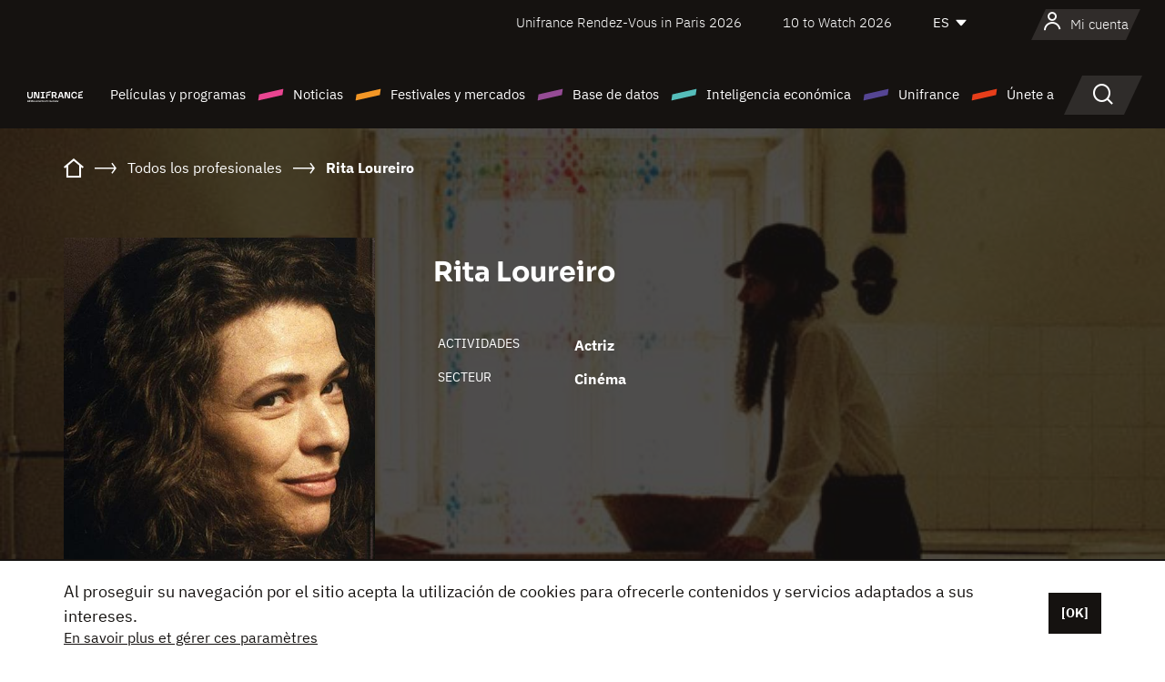

--- FILE ---
content_type: text/html; charset=utf-8
request_url: https://www.google.com/recaptcha/api2/anchor?ar=1&k=6LcJfHopAAAAAJA2ysQXhcpcbIYJi36tX6uIGLaU&co=aHR0cHM6Ly9lcy51bmlmcmFuY2Uub3JnOjQ0Mw..&hl=en&v=N67nZn4AqZkNcbeMu4prBgzg&size=normal&anchor-ms=20000&execute-ms=30000&cb=ut7a7rhbax3d
body_size: 49549
content:
<!DOCTYPE HTML><html dir="ltr" lang="en"><head><meta http-equiv="Content-Type" content="text/html; charset=UTF-8">
<meta http-equiv="X-UA-Compatible" content="IE=edge">
<title>reCAPTCHA</title>
<style type="text/css">
/* cyrillic-ext */
@font-face {
  font-family: 'Roboto';
  font-style: normal;
  font-weight: 400;
  font-stretch: 100%;
  src: url(//fonts.gstatic.com/s/roboto/v48/KFO7CnqEu92Fr1ME7kSn66aGLdTylUAMa3GUBHMdazTgWw.woff2) format('woff2');
  unicode-range: U+0460-052F, U+1C80-1C8A, U+20B4, U+2DE0-2DFF, U+A640-A69F, U+FE2E-FE2F;
}
/* cyrillic */
@font-face {
  font-family: 'Roboto';
  font-style: normal;
  font-weight: 400;
  font-stretch: 100%;
  src: url(//fonts.gstatic.com/s/roboto/v48/KFO7CnqEu92Fr1ME7kSn66aGLdTylUAMa3iUBHMdazTgWw.woff2) format('woff2');
  unicode-range: U+0301, U+0400-045F, U+0490-0491, U+04B0-04B1, U+2116;
}
/* greek-ext */
@font-face {
  font-family: 'Roboto';
  font-style: normal;
  font-weight: 400;
  font-stretch: 100%;
  src: url(//fonts.gstatic.com/s/roboto/v48/KFO7CnqEu92Fr1ME7kSn66aGLdTylUAMa3CUBHMdazTgWw.woff2) format('woff2');
  unicode-range: U+1F00-1FFF;
}
/* greek */
@font-face {
  font-family: 'Roboto';
  font-style: normal;
  font-weight: 400;
  font-stretch: 100%;
  src: url(//fonts.gstatic.com/s/roboto/v48/KFO7CnqEu92Fr1ME7kSn66aGLdTylUAMa3-UBHMdazTgWw.woff2) format('woff2');
  unicode-range: U+0370-0377, U+037A-037F, U+0384-038A, U+038C, U+038E-03A1, U+03A3-03FF;
}
/* math */
@font-face {
  font-family: 'Roboto';
  font-style: normal;
  font-weight: 400;
  font-stretch: 100%;
  src: url(//fonts.gstatic.com/s/roboto/v48/KFO7CnqEu92Fr1ME7kSn66aGLdTylUAMawCUBHMdazTgWw.woff2) format('woff2');
  unicode-range: U+0302-0303, U+0305, U+0307-0308, U+0310, U+0312, U+0315, U+031A, U+0326-0327, U+032C, U+032F-0330, U+0332-0333, U+0338, U+033A, U+0346, U+034D, U+0391-03A1, U+03A3-03A9, U+03B1-03C9, U+03D1, U+03D5-03D6, U+03F0-03F1, U+03F4-03F5, U+2016-2017, U+2034-2038, U+203C, U+2040, U+2043, U+2047, U+2050, U+2057, U+205F, U+2070-2071, U+2074-208E, U+2090-209C, U+20D0-20DC, U+20E1, U+20E5-20EF, U+2100-2112, U+2114-2115, U+2117-2121, U+2123-214F, U+2190, U+2192, U+2194-21AE, U+21B0-21E5, U+21F1-21F2, U+21F4-2211, U+2213-2214, U+2216-22FF, U+2308-230B, U+2310, U+2319, U+231C-2321, U+2336-237A, U+237C, U+2395, U+239B-23B7, U+23D0, U+23DC-23E1, U+2474-2475, U+25AF, U+25B3, U+25B7, U+25BD, U+25C1, U+25CA, U+25CC, U+25FB, U+266D-266F, U+27C0-27FF, U+2900-2AFF, U+2B0E-2B11, U+2B30-2B4C, U+2BFE, U+3030, U+FF5B, U+FF5D, U+1D400-1D7FF, U+1EE00-1EEFF;
}
/* symbols */
@font-face {
  font-family: 'Roboto';
  font-style: normal;
  font-weight: 400;
  font-stretch: 100%;
  src: url(//fonts.gstatic.com/s/roboto/v48/KFO7CnqEu92Fr1ME7kSn66aGLdTylUAMaxKUBHMdazTgWw.woff2) format('woff2');
  unicode-range: U+0001-000C, U+000E-001F, U+007F-009F, U+20DD-20E0, U+20E2-20E4, U+2150-218F, U+2190, U+2192, U+2194-2199, U+21AF, U+21E6-21F0, U+21F3, U+2218-2219, U+2299, U+22C4-22C6, U+2300-243F, U+2440-244A, U+2460-24FF, U+25A0-27BF, U+2800-28FF, U+2921-2922, U+2981, U+29BF, U+29EB, U+2B00-2BFF, U+4DC0-4DFF, U+FFF9-FFFB, U+10140-1018E, U+10190-1019C, U+101A0, U+101D0-101FD, U+102E0-102FB, U+10E60-10E7E, U+1D2C0-1D2D3, U+1D2E0-1D37F, U+1F000-1F0FF, U+1F100-1F1AD, U+1F1E6-1F1FF, U+1F30D-1F30F, U+1F315, U+1F31C, U+1F31E, U+1F320-1F32C, U+1F336, U+1F378, U+1F37D, U+1F382, U+1F393-1F39F, U+1F3A7-1F3A8, U+1F3AC-1F3AF, U+1F3C2, U+1F3C4-1F3C6, U+1F3CA-1F3CE, U+1F3D4-1F3E0, U+1F3ED, U+1F3F1-1F3F3, U+1F3F5-1F3F7, U+1F408, U+1F415, U+1F41F, U+1F426, U+1F43F, U+1F441-1F442, U+1F444, U+1F446-1F449, U+1F44C-1F44E, U+1F453, U+1F46A, U+1F47D, U+1F4A3, U+1F4B0, U+1F4B3, U+1F4B9, U+1F4BB, U+1F4BF, U+1F4C8-1F4CB, U+1F4D6, U+1F4DA, U+1F4DF, U+1F4E3-1F4E6, U+1F4EA-1F4ED, U+1F4F7, U+1F4F9-1F4FB, U+1F4FD-1F4FE, U+1F503, U+1F507-1F50B, U+1F50D, U+1F512-1F513, U+1F53E-1F54A, U+1F54F-1F5FA, U+1F610, U+1F650-1F67F, U+1F687, U+1F68D, U+1F691, U+1F694, U+1F698, U+1F6AD, U+1F6B2, U+1F6B9-1F6BA, U+1F6BC, U+1F6C6-1F6CF, U+1F6D3-1F6D7, U+1F6E0-1F6EA, U+1F6F0-1F6F3, U+1F6F7-1F6FC, U+1F700-1F7FF, U+1F800-1F80B, U+1F810-1F847, U+1F850-1F859, U+1F860-1F887, U+1F890-1F8AD, U+1F8B0-1F8BB, U+1F8C0-1F8C1, U+1F900-1F90B, U+1F93B, U+1F946, U+1F984, U+1F996, U+1F9E9, U+1FA00-1FA6F, U+1FA70-1FA7C, U+1FA80-1FA89, U+1FA8F-1FAC6, U+1FACE-1FADC, U+1FADF-1FAE9, U+1FAF0-1FAF8, U+1FB00-1FBFF;
}
/* vietnamese */
@font-face {
  font-family: 'Roboto';
  font-style: normal;
  font-weight: 400;
  font-stretch: 100%;
  src: url(//fonts.gstatic.com/s/roboto/v48/KFO7CnqEu92Fr1ME7kSn66aGLdTylUAMa3OUBHMdazTgWw.woff2) format('woff2');
  unicode-range: U+0102-0103, U+0110-0111, U+0128-0129, U+0168-0169, U+01A0-01A1, U+01AF-01B0, U+0300-0301, U+0303-0304, U+0308-0309, U+0323, U+0329, U+1EA0-1EF9, U+20AB;
}
/* latin-ext */
@font-face {
  font-family: 'Roboto';
  font-style: normal;
  font-weight: 400;
  font-stretch: 100%;
  src: url(//fonts.gstatic.com/s/roboto/v48/KFO7CnqEu92Fr1ME7kSn66aGLdTylUAMa3KUBHMdazTgWw.woff2) format('woff2');
  unicode-range: U+0100-02BA, U+02BD-02C5, U+02C7-02CC, U+02CE-02D7, U+02DD-02FF, U+0304, U+0308, U+0329, U+1D00-1DBF, U+1E00-1E9F, U+1EF2-1EFF, U+2020, U+20A0-20AB, U+20AD-20C0, U+2113, U+2C60-2C7F, U+A720-A7FF;
}
/* latin */
@font-face {
  font-family: 'Roboto';
  font-style: normal;
  font-weight: 400;
  font-stretch: 100%;
  src: url(//fonts.gstatic.com/s/roboto/v48/KFO7CnqEu92Fr1ME7kSn66aGLdTylUAMa3yUBHMdazQ.woff2) format('woff2');
  unicode-range: U+0000-00FF, U+0131, U+0152-0153, U+02BB-02BC, U+02C6, U+02DA, U+02DC, U+0304, U+0308, U+0329, U+2000-206F, U+20AC, U+2122, U+2191, U+2193, U+2212, U+2215, U+FEFF, U+FFFD;
}
/* cyrillic-ext */
@font-face {
  font-family: 'Roboto';
  font-style: normal;
  font-weight: 500;
  font-stretch: 100%;
  src: url(//fonts.gstatic.com/s/roboto/v48/KFO7CnqEu92Fr1ME7kSn66aGLdTylUAMa3GUBHMdazTgWw.woff2) format('woff2');
  unicode-range: U+0460-052F, U+1C80-1C8A, U+20B4, U+2DE0-2DFF, U+A640-A69F, U+FE2E-FE2F;
}
/* cyrillic */
@font-face {
  font-family: 'Roboto';
  font-style: normal;
  font-weight: 500;
  font-stretch: 100%;
  src: url(//fonts.gstatic.com/s/roboto/v48/KFO7CnqEu92Fr1ME7kSn66aGLdTylUAMa3iUBHMdazTgWw.woff2) format('woff2');
  unicode-range: U+0301, U+0400-045F, U+0490-0491, U+04B0-04B1, U+2116;
}
/* greek-ext */
@font-face {
  font-family: 'Roboto';
  font-style: normal;
  font-weight: 500;
  font-stretch: 100%;
  src: url(//fonts.gstatic.com/s/roboto/v48/KFO7CnqEu92Fr1ME7kSn66aGLdTylUAMa3CUBHMdazTgWw.woff2) format('woff2');
  unicode-range: U+1F00-1FFF;
}
/* greek */
@font-face {
  font-family: 'Roboto';
  font-style: normal;
  font-weight: 500;
  font-stretch: 100%;
  src: url(//fonts.gstatic.com/s/roboto/v48/KFO7CnqEu92Fr1ME7kSn66aGLdTylUAMa3-UBHMdazTgWw.woff2) format('woff2');
  unicode-range: U+0370-0377, U+037A-037F, U+0384-038A, U+038C, U+038E-03A1, U+03A3-03FF;
}
/* math */
@font-face {
  font-family: 'Roboto';
  font-style: normal;
  font-weight: 500;
  font-stretch: 100%;
  src: url(//fonts.gstatic.com/s/roboto/v48/KFO7CnqEu92Fr1ME7kSn66aGLdTylUAMawCUBHMdazTgWw.woff2) format('woff2');
  unicode-range: U+0302-0303, U+0305, U+0307-0308, U+0310, U+0312, U+0315, U+031A, U+0326-0327, U+032C, U+032F-0330, U+0332-0333, U+0338, U+033A, U+0346, U+034D, U+0391-03A1, U+03A3-03A9, U+03B1-03C9, U+03D1, U+03D5-03D6, U+03F0-03F1, U+03F4-03F5, U+2016-2017, U+2034-2038, U+203C, U+2040, U+2043, U+2047, U+2050, U+2057, U+205F, U+2070-2071, U+2074-208E, U+2090-209C, U+20D0-20DC, U+20E1, U+20E5-20EF, U+2100-2112, U+2114-2115, U+2117-2121, U+2123-214F, U+2190, U+2192, U+2194-21AE, U+21B0-21E5, U+21F1-21F2, U+21F4-2211, U+2213-2214, U+2216-22FF, U+2308-230B, U+2310, U+2319, U+231C-2321, U+2336-237A, U+237C, U+2395, U+239B-23B7, U+23D0, U+23DC-23E1, U+2474-2475, U+25AF, U+25B3, U+25B7, U+25BD, U+25C1, U+25CA, U+25CC, U+25FB, U+266D-266F, U+27C0-27FF, U+2900-2AFF, U+2B0E-2B11, U+2B30-2B4C, U+2BFE, U+3030, U+FF5B, U+FF5D, U+1D400-1D7FF, U+1EE00-1EEFF;
}
/* symbols */
@font-face {
  font-family: 'Roboto';
  font-style: normal;
  font-weight: 500;
  font-stretch: 100%;
  src: url(//fonts.gstatic.com/s/roboto/v48/KFO7CnqEu92Fr1ME7kSn66aGLdTylUAMaxKUBHMdazTgWw.woff2) format('woff2');
  unicode-range: U+0001-000C, U+000E-001F, U+007F-009F, U+20DD-20E0, U+20E2-20E4, U+2150-218F, U+2190, U+2192, U+2194-2199, U+21AF, U+21E6-21F0, U+21F3, U+2218-2219, U+2299, U+22C4-22C6, U+2300-243F, U+2440-244A, U+2460-24FF, U+25A0-27BF, U+2800-28FF, U+2921-2922, U+2981, U+29BF, U+29EB, U+2B00-2BFF, U+4DC0-4DFF, U+FFF9-FFFB, U+10140-1018E, U+10190-1019C, U+101A0, U+101D0-101FD, U+102E0-102FB, U+10E60-10E7E, U+1D2C0-1D2D3, U+1D2E0-1D37F, U+1F000-1F0FF, U+1F100-1F1AD, U+1F1E6-1F1FF, U+1F30D-1F30F, U+1F315, U+1F31C, U+1F31E, U+1F320-1F32C, U+1F336, U+1F378, U+1F37D, U+1F382, U+1F393-1F39F, U+1F3A7-1F3A8, U+1F3AC-1F3AF, U+1F3C2, U+1F3C4-1F3C6, U+1F3CA-1F3CE, U+1F3D4-1F3E0, U+1F3ED, U+1F3F1-1F3F3, U+1F3F5-1F3F7, U+1F408, U+1F415, U+1F41F, U+1F426, U+1F43F, U+1F441-1F442, U+1F444, U+1F446-1F449, U+1F44C-1F44E, U+1F453, U+1F46A, U+1F47D, U+1F4A3, U+1F4B0, U+1F4B3, U+1F4B9, U+1F4BB, U+1F4BF, U+1F4C8-1F4CB, U+1F4D6, U+1F4DA, U+1F4DF, U+1F4E3-1F4E6, U+1F4EA-1F4ED, U+1F4F7, U+1F4F9-1F4FB, U+1F4FD-1F4FE, U+1F503, U+1F507-1F50B, U+1F50D, U+1F512-1F513, U+1F53E-1F54A, U+1F54F-1F5FA, U+1F610, U+1F650-1F67F, U+1F687, U+1F68D, U+1F691, U+1F694, U+1F698, U+1F6AD, U+1F6B2, U+1F6B9-1F6BA, U+1F6BC, U+1F6C6-1F6CF, U+1F6D3-1F6D7, U+1F6E0-1F6EA, U+1F6F0-1F6F3, U+1F6F7-1F6FC, U+1F700-1F7FF, U+1F800-1F80B, U+1F810-1F847, U+1F850-1F859, U+1F860-1F887, U+1F890-1F8AD, U+1F8B0-1F8BB, U+1F8C0-1F8C1, U+1F900-1F90B, U+1F93B, U+1F946, U+1F984, U+1F996, U+1F9E9, U+1FA00-1FA6F, U+1FA70-1FA7C, U+1FA80-1FA89, U+1FA8F-1FAC6, U+1FACE-1FADC, U+1FADF-1FAE9, U+1FAF0-1FAF8, U+1FB00-1FBFF;
}
/* vietnamese */
@font-face {
  font-family: 'Roboto';
  font-style: normal;
  font-weight: 500;
  font-stretch: 100%;
  src: url(//fonts.gstatic.com/s/roboto/v48/KFO7CnqEu92Fr1ME7kSn66aGLdTylUAMa3OUBHMdazTgWw.woff2) format('woff2');
  unicode-range: U+0102-0103, U+0110-0111, U+0128-0129, U+0168-0169, U+01A0-01A1, U+01AF-01B0, U+0300-0301, U+0303-0304, U+0308-0309, U+0323, U+0329, U+1EA0-1EF9, U+20AB;
}
/* latin-ext */
@font-face {
  font-family: 'Roboto';
  font-style: normal;
  font-weight: 500;
  font-stretch: 100%;
  src: url(//fonts.gstatic.com/s/roboto/v48/KFO7CnqEu92Fr1ME7kSn66aGLdTylUAMa3KUBHMdazTgWw.woff2) format('woff2');
  unicode-range: U+0100-02BA, U+02BD-02C5, U+02C7-02CC, U+02CE-02D7, U+02DD-02FF, U+0304, U+0308, U+0329, U+1D00-1DBF, U+1E00-1E9F, U+1EF2-1EFF, U+2020, U+20A0-20AB, U+20AD-20C0, U+2113, U+2C60-2C7F, U+A720-A7FF;
}
/* latin */
@font-face {
  font-family: 'Roboto';
  font-style: normal;
  font-weight: 500;
  font-stretch: 100%;
  src: url(//fonts.gstatic.com/s/roboto/v48/KFO7CnqEu92Fr1ME7kSn66aGLdTylUAMa3yUBHMdazQ.woff2) format('woff2');
  unicode-range: U+0000-00FF, U+0131, U+0152-0153, U+02BB-02BC, U+02C6, U+02DA, U+02DC, U+0304, U+0308, U+0329, U+2000-206F, U+20AC, U+2122, U+2191, U+2193, U+2212, U+2215, U+FEFF, U+FFFD;
}
/* cyrillic-ext */
@font-face {
  font-family: 'Roboto';
  font-style: normal;
  font-weight: 900;
  font-stretch: 100%;
  src: url(//fonts.gstatic.com/s/roboto/v48/KFO7CnqEu92Fr1ME7kSn66aGLdTylUAMa3GUBHMdazTgWw.woff2) format('woff2');
  unicode-range: U+0460-052F, U+1C80-1C8A, U+20B4, U+2DE0-2DFF, U+A640-A69F, U+FE2E-FE2F;
}
/* cyrillic */
@font-face {
  font-family: 'Roboto';
  font-style: normal;
  font-weight: 900;
  font-stretch: 100%;
  src: url(//fonts.gstatic.com/s/roboto/v48/KFO7CnqEu92Fr1ME7kSn66aGLdTylUAMa3iUBHMdazTgWw.woff2) format('woff2');
  unicode-range: U+0301, U+0400-045F, U+0490-0491, U+04B0-04B1, U+2116;
}
/* greek-ext */
@font-face {
  font-family: 'Roboto';
  font-style: normal;
  font-weight: 900;
  font-stretch: 100%;
  src: url(//fonts.gstatic.com/s/roboto/v48/KFO7CnqEu92Fr1ME7kSn66aGLdTylUAMa3CUBHMdazTgWw.woff2) format('woff2');
  unicode-range: U+1F00-1FFF;
}
/* greek */
@font-face {
  font-family: 'Roboto';
  font-style: normal;
  font-weight: 900;
  font-stretch: 100%;
  src: url(//fonts.gstatic.com/s/roboto/v48/KFO7CnqEu92Fr1ME7kSn66aGLdTylUAMa3-UBHMdazTgWw.woff2) format('woff2');
  unicode-range: U+0370-0377, U+037A-037F, U+0384-038A, U+038C, U+038E-03A1, U+03A3-03FF;
}
/* math */
@font-face {
  font-family: 'Roboto';
  font-style: normal;
  font-weight: 900;
  font-stretch: 100%;
  src: url(//fonts.gstatic.com/s/roboto/v48/KFO7CnqEu92Fr1ME7kSn66aGLdTylUAMawCUBHMdazTgWw.woff2) format('woff2');
  unicode-range: U+0302-0303, U+0305, U+0307-0308, U+0310, U+0312, U+0315, U+031A, U+0326-0327, U+032C, U+032F-0330, U+0332-0333, U+0338, U+033A, U+0346, U+034D, U+0391-03A1, U+03A3-03A9, U+03B1-03C9, U+03D1, U+03D5-03D6, U+03F0-03F1, U+03F4-03F5, U+2016-2017, U+2034-2038, U+203C, U+2040, U+2043, U+2047, U+2050, U+2057, U+205F, U+2070-2071, U+2074-208E, U+2090-209C, U+20D0-20DC, U+20E1, U+20E5-20EF, U+2100-2112, U+2114-2115, U+2117-2121, U+2123-214F, U+2190, U+2192, U+2194-21AE, U+21B0-21E5, U+21F1-21F2, U+21F4-2211, U+2213-2214, U+2216-22FF, U+2308-230B, U+2310, U+2319, U+231C-2321, U+2336-237A, U+237C, U+2395, U+239B-23B7, U+23D0, U+23DC-23E1, U+2474-2475, U+25AF, U+25B3, U+25B7, U+25BD, U+25C1, U+25CA, U+25CC, U+25FB, U+266D-266F, U+27C0-27FF, U+2900-2AFF, U+2B0E-2B11, U+2B30-2B4C, U+2BFE, U+3030, U+FF5B, U+FF5D, U+1D400-1D7FF, U+1EE00-1EEFF;
}
/* symbols */
@font-face {
  font-family: 'Roboto';
  font-style: normal;
  font-weight: 900;
  font-stretch: 100%;
  src: url(//fonts.gstatic.com/s/roboto/v48/KFO7CnqEu92Fr1ME7kSn66aGLdTylUAMaxKUBHMdazTgWw.woff2) format('woff2');
  unicode-range: U+0001-000C, U+000E-001F, U+007F-009F, U+20DD-20E0, U+20E2-20E4, U+2150-218F, U+2190, U+2192, U+2194-2199, U+21AF, U+21E6-21F0, U+21F3, U+2218-2219, U+2299, U+22C4-22C6, U+2300-243F, U+2440-244A, U+2460-24FF, U+25A0-27BF, U+2800-28FF, U+2921-2922, U+2981, U+29BF, U+29EB, U+2B00-2BFF, U+4DC0-4DFF, U+FFF9-FFFB, U+10140-1018E, U+10190-1019C, U+101A0, U+101D0-101FD, U+102E0-102FB, U+10E60-10E7E, U+1D2C0-1D2D3, U+1D2E0-1D37F, U+1F000-1F0FF, U+1F100-1F1AD, U+1F1E6-1F1FF, U+1F30D-1F30F, U+1F315, U+1F31C, U+1F31E, U+1F320-1F32C, U+1F336, U+1F378, U+1F37D, U+1F382, U+1F393-1F39F, U+1F3A7-1F3A8, U+1F3AC-1F3AF, U+1F3C2, U+1F3C4-1F3C6, U+1F3CA-1F3CE, U+1F3D4-1F3E0, U+1F3ED, U+1F3F1-1F3F3, U+1F3F5-1F3F7, U+1F408, U+1F415, U+1F41F, U+1F426, U+1F43F, U+1F441-1F442, U+1F444, U+1F446-1F449, U+1F44C-1F44E, U+1F453, U+1F46A, U+1F47D, U+1F4A3, U+1F4B0, U+1F4B3, U+1F4B9, U+1F4BB, U+1F4BF, U+1F4C8-1F4CB, U+1F4D6, U+1F4DA, U+1F4DF, U+1F4E3-1F4E6, U+1F4EA-1F4ED, U+1F4F7, U+1F4F9-1F4FB, U+1F4FD-1F4FE, U+1F503, U+1F507-1F50B, U+1F50D, U+1F512-1F513, U+1F53E-1F54A, U+1F54F-1F5FA, U+1F610, U+1F650-1F67F, U+1F687, U+1F68D, U+1F691, U+1F694, U+1F698, U+1F6AD, U+1F6B2, U+1F6B9-1F6BA, U+1F6BC, U+1F6C6-1F6CF, U+1F6D3-1F6D7, U+1F6E0-1F6EA, U+1F6F0-1F6F3, U+1F6F7-1F6FC, U+1F700-1F7FF, U+1F800-1F80B, U+1F810-1F847, U+1F850-1F859, U+1F860-1F887, U+1F890-1F8AD, U+1F8B0-1F8BB, U+1F8C0-1F8C1, U+1F900-1F90B, U+1F93B, U+1F946, U+1F984, U+1F996, U+1F9E9, U+1FA00-1FA6F, U+1FA70-1FA7C, U+1FA80-1FA89, U+1FA8F-1FAC6, U+1FACE-1FADC, U+1FADF-1FAE9, U+1FAF0-1FAF8, U+1FB00-1FBFF;
}
/* vietnamese */
@font-face {
  font-family: 'Roboto';
  font-style: normal;
  font-weight: 900;
  font-stretch: 100%;
  src: url(//fonts.gstatic.com/s/roboto/v48/KFO7CnqEu92Fr1ME7kSn66aGLdTylUAMa3OUBHMdazTgWw.woff2) format('woff2');
  unicode-range: U+0102-0103, U+0110-0111, U+0128-0129, U+0168-0169, U+01A0-01A1, U+01AF-01B0, U+0300-0301, U+0303-0304, U+0308-0309, U+0323, U+0329, U+1EA0-1EF9, U+20AB;
}
/* latin-ext */
@font-face {
  font-family: 'Roboto';
  font-style: normal;
  font-weight: 900;
  font-stretch: 100%;
  src: url(//fonts.gstatic.com/s/roboto/v48/KFO7CnqEu92Fr1ME7kSn66aGLdTylUAMa3KUBHMdazTgWw.woff2) format('woff2');
  unicode-range: U+0100-02BA, U+02BD-02C5, U+02C7-02CC, U+02CE-02D7, U+02DD-02FF, U+0304, U+0308, U+0329, U+1D00-1DBF, U+1E00-1E9F, U+1EF2-1EFF, U+2020, U+20A0-20AB, U+20AD-20C0, U+2113, U+2C60-2C7F, U+A720-A7FF;
}
/* latin */
@font-face {
  font-family: 'Roboto';
  font-style: normal;
  font-weight: 900;
  font-stretch: 100%;
  src: url(//fonts.gstatic.com/s/roboto/v48/KFO7CnqEu92Fr1ME7kSn66aGLdTylUAMa3yUBHMdazQ.woff2) format('woff2');
  unicode-range: U+0000-00FF, U+0131, U+0152-0153, U+02BB-02BC, U+02C6, U+02DA, U+02DC, U+0304, U+0308, U+0329, U+2000-206F, U+20AC, U+2122, U+2191, U+2193, U+2212, U+2215, U+FEFF, U+FFFD;
}

</style>
<link rel="stylesheet" type="text/css" href="https://www.gstatic.com/recaptcha/releases/N67nZn4AqZkNcbeMu4prBgzg/styles__ltr.css">
<script nonce="88YSPwYjNS56dPM_mwpgOw" type="text/javascript">window['__recaptcha_api'] = 'https://www.google.com/recaptcha/api2/';</script>
<script type="text/javascript" src="https://www.gstatic.com/recaptcha/releases/N67nZn4AqZkNcbeMu4prBgzg/recaptcha__en.js" nonce="88YSPwYjNS56dPM_mwpgOw">
      
    </script></head>
<body><div id="rc-anchor-alert" class="rc-anchor-alert"></div>
<input type="hidden" id="recaptcha-token" value="[base64]">
<script type="text/javascript" nonce="88YSPwYjNS56dPM_mwpgOw">
      recaptcha.anchor.Main.init("[\x22ainput\x22,[\x22bgdata\x22,\x22\x22,\[base64]/[base64]/[base64]/[base64]/[base64]/[base64]/KGcoTywyNTMsTy5PKSxVRyhPLEMpKTpnKE8sMjUzLEMpLE8pKSxsKSksTykpfSxieT1mdW5jdGlvbihDLE8sdSxsKXtmb3IobD0odT1SKEMpLDApO08+MDtPLS0pbD1sPDw4fFooQyk7ZyhDLHUsbCl9LFVHPWZ1bmN0aW9uKEMsTyl7Qy5pLmxlbmd0aD4xMDQ/[base64]/[base64]/[base64]/[base64]/[base64]/[base64]/[base64]\\u003d\x22,\[base64]\\u003d\\u003d\x22,\x22aQUDw4nCsFjChGp3PmLDqU/[base64]/B8Oiwoscw64aw5bDosOmwocLwprDncKnw71hw63DjcKvwp7CtMKHw6tTE3TDisOKCMORwqTDjFJRwrLDg11Ew64Pw5YkMsK6w4sew6x+w4/Cqg5NwrPCicOBZHfCqAkCDT8Uw75bNsK8Uy0Zw51Mw5zDqMO9J8KlUMOhaRHDp8KqaQrCjcKuLn8oB8O0w5rDtzrDg2QTJ8KBTkfCi8K+XS8IbMOmw7zDosOWDmV5worDvwnDgcKVwrnCn8Okw5wEwoLCphYrw7RNwohXw7kjegvCr8KFwqk4wq9nF382w64UOsOJw7/DnRBiJ8ODasKBKMK2w5vDh8OpCcK2BsKzw4bCnzPDrFHCgS/CrMK0woXCqcKlMmrDmkNuQMOXwrXCjlpxYAlfZXlEUcO6wpRdITQbCkJYw4E+w5gNwqt5KsK8w707AcOIwpErwqLDusOkFnoPIxLCgB1Zw7fCuMKiLWoqwrRoIMO/[base64]/DiRXDogDDmivCi0TCtj5tdmoeUnRPwrrDrMOvwrNjWsKdYMKVw7bDrnLCocKHwpcBAcKxQ1Fjw4kcw5YYO8OOJDMww4gGCsK9RcODTAnCinRgWMORB3jDuDtuOcO4ScOBwo5CNMOuTMOyZcOtw509WiQOZAjCkFTCgA/CniRAJWbDisKTwp/DvMOeFDvCkDTCuMO2w4nDgHHDtcOEw5dSVSXDiXtCDFLCkcKaelx6w5bCu8KgWRFLbsKfCnDDqcK+dFPCpcKMw5pDAF9CHsOWNcK4KRQtIkDDtmPCtBw8w73Dk8KBw7BOfjvChWtCD8KNw6rCmQrCjUDCm8K/csKkwpwOHcK0Ckp5w4lNI8O9DjNqwoPDj2QSQzdYw5nDmGcIwrkRw701a1opfsKYw7hyw54yYsOww64pAMKlNMKjGi/DhsOnSg5hw4zChcOGUCUfKTTDvMOywqRTPQQNw6IOwoTDq8KJTsOTw7Yew5rDj3zDp8KMw4bDtsO9asOED8OLw7TDssKVfsKlRsKDwoLDuRTCuUrCrEp7PQ7DoMOuwq/DpgjCkcO/wrRww5PCnHcGw7/DlC8BQcK8REHCs3LDpxXDog7Ci8KIw5wIeMKGSsOMKMKtE8OrwqHCi8OPw4tPwodRw6hefFvDnmLDtMKBSMOdw4dXw7jDu1/DvsOuDEMcFsOtN8KSC2LCtMOxbCZbKsKrwqdmJH3DtGF/wq8iWcKbFk0Bw6/Dv0rDhsOQwr1zLcO8w7bCt006wp53C8OXQRTCkmvCh0cDd1vCr8OGwqfCjzhZODw1BcK4w6cywrEGwqDDsVElegnChCHDpcOMHy/DqsKywqspw5IEwr4xwp9bf8KbbWpgc8O6worCjmkZw6nDtcOpwrtNbMKdIcOVw6YiwqPDni3CuMOxw5bCgcOmw4wnw4fDgsOiMj8NwozCmcKFw4lvYcOWdTcFw7knaDXDq8O2w5FBdsOhbWN/wqTCoFVAZXE+KMO8wrnCq31Ow7ojX8K0IsOnwrHDp0XCkADCn8OvWMOJSS7CtcKew6nCvlUiw5RRw409CcKuwr0QCQzCtW4sWjFmTcKcwrfCiXxtFnQ3wqjCjcKob8OOw4TDgSLDmWDCgMKSwoxEZSRbw4M5FMKubsO5w5HDrl4JfsKuwq1kU8OowqPDgg3DtG/Co2YFI8OSw6JpwrZZwo8iQ0HDqsKzT1cjBMOBQWMtwoACJWjCgcKAwpozT8OlwrQXwovDo8K2w64Kw5HCghbCsMOfwrwFw53DksK/wrJMwpMwdsKoE8KhEgZtwrXDl8Ozw5rDhnTDpDIEwr7DtEsYGsOUJEAdw6wtwrR/KD/DiENxw6pxwp3ChMK/wonCsU9EBcKrw4nCmsKKP8OwE8Ocw44uwpTCicOmQcO7T8OBZMK8cBbCiDthw5DDh8KEw6HDqDTCp8O+w4lSIFnDjkhcw4NSd1/CqgbDqcOUS3ZKecKxN8KawqHDrGhvw5LCtxLDhC7DrcO2wqk2eXHCpcKURzRLwoYSwo4Qwq7CvsKrWiBgwpDCncKew5s0dFbDocOcw6vCnWtNw4XDo8KhEyJDQ8K9CMOTw4/[base64]/w47CisKEYX7CocOQDsO4LsKNNismTCnChsKqU8KkwqZtw6HCmC1Xwr0/w73CtcKQD0V0cj0iwpbDsQjCsU3DrWXDmsO/QMKww4rDlXHDm8K0ek/[base64]/CimbDjCoIw5QHwqfCn17CgjN6IsOXwqnDsRjDpsOBFm7ChAl/w6vCncO/[base64]/DlsKiwpvDncKsw6RqVcOUw6HDocOJVsOiwp48ZcOgw7/Co8OAesKtPDfCtibDjsOuw6hBTEIyW8Kbw7jCoMKVwpBJw6UTw5tzwq9nwqsuw55bKMOiChwdwrTCmcKTwqjCoMOGehcvw47CqcO/[base64]/DpjF4wrLDhMKNw4IRw7gxw4TCvMKIMzDDvG8OQkLCjWjCmUrCjG5OKCPCkcK4BAxnw47CoUzDqsO3I8K7FGVXU8OFScK6wo7CpzXCpcOPE8OXw5vCqMKBw7VsJlrCicKDw7QMw5/Dm8KDTMK1a8OEw4rDjsKswp0pRMOYYcKDDcOOwok0w6RWRG1QXRrCqcKiFkLDoMOSw41gw6nCmMOhSXrDvVxywrfDtjE8L2waIsK6JcKAQmNiw5rDqWFGw4XCgytrIMK4RTDDpMOmwqMNwoFVwrcrw4DCm8KCw7/Dtk3CmWx8w5NvasOrfnXDscONNMOtSSrDvwRYw5HDjWLCocOTw67Cu3tjPA7Co8KIw59yNsKrwrhEwq/DnhfDsD4xw4w/w4ECwrHCvyBWw6ZTaMKgRlxhcj3Ch8OWTlPDucOnw7pcw5ZDwqzCpsKjw7AfN8KIwr0KT2rCg8KIw7tuwrAJV8KTw41bLMO7w4LCmW3DlXXCjsOAwokCJ3ksw4RJXMK9WUcowrcrOMKrwqbCo0plHsKcZ8KwYcKDNsO5NQjDvnbDisKKWMOnUR1Kw5ZVGA/Dm8Kywr4uWsK0GMKBw7TCoyHCgz3CqSYdCcOHZ8KwwonCsWbCvyMzbSzDpTQAw4tWw5xKw7HCqU7DnsOyHj/CksO3woJfAsKbw7XDonTCjsOMwr8Hw6RTQsKsAcOUOcKhQ8KdHsOZUlnCqAzCocO5w73DuwrDtCIjw6QFMVDDg8Knw77DpcO2NRbDpR/CncO1w67DqTU0QMKcwq4Kw5XDkxHCtcKAw7xPw6wqTzrCvhgyVmDCmMO3f8KnEsK2wrHCtSgwJsOEw4IHw47CoXwbWMO6w6EkwrHCgMKlw70Bw5orZgFfw4xwHRTCvcKPwpAMwq3Dhhg+wqg/[base64]/Cm2lKwoEQwpHCncKow53CnxI/wrp9wrVPwpnDvxpyw7I1CDkawpgdEcOvw4TDl1NCwr5ke8OWw5TChsO+wq/DoUNkQlYsEhvCr8K4fCfDmDRIWsO2CcOqwooCw57Du8ORKmFsA8KuZcOEY8OBw5gKwq3DkMOhI8KRBcOiw5NKfBx3w5YEw71CQxUzOGrCrsKRSU/DpcK4wpPCqAnDuMKiwoDDhRYRXiopw5PDqMOkEn5Fw4ZFMjk9BwXDoCwJwqXCl8OcKGw5eW0vwqTChS7CnhDCo8Kaw4/[base64]/wrx1wojCqjUww4wVwpsZwqwjw5Q6w6sBwowTw7DDhQzCuTlGw7fDhER4MB4bVGUYwpxLHWIheTTCisO7w5vDr1/Ck0fDji7DlGAMMiJ3Z8Oiw4TDt2V+OcOUwqJ1wojDmMOxw45TwrB6E8KOWcKYJXXCh8K5w5h3IsKrw5BiwrzDnijDrcOEBBfCq0wvbRfCgsO/Y8Ksw6Igw5vDlsOFw4jCmMKxPcOiwp9Tw4PCuTnCssKWwqDDlsKHwrRQwqxCRV5PwrQgdsOrF8OcwoQzw4jCt8KKw6wjJAPCgcOUw7jCnAPDusKEL8OVw6rDhcOrw4vDnMKww4bDgCsQKk0jRcObbDTDuADCnEMsdlo9XsOyw5fDiMKfW8KPw7BhAcK3RcO/w7oDw5U8WMKMwpoIwoTCkQc1ZSxHwrTCiU3CoMKiJHfCvsKMw6E2wo/CsQ7DggVhw60KAMKmwrUgwpcLcG7Cl8Kkw44pwr7DlzjChWh6F1zDscO9EAciwoEIwqcpaT7Di07DgcOMw5Z/w5XDjX9gw5ggwpgePl/ChMOZwpgOwp5Pwoxpw5FPw6J/wrUZSQo6wpvClDXDvcKcw5zDjm46WcKCwpDDgcOuH3EVQxTCtMOAfHbDssKoTsK0wrPDukBaNcOmwrN4KsK7woRhYsOQAsKHUzAvwoHDjcKlwpvCj1F3wqJqwr/CkgjDj8KBeGhWw4xSw4FlACrDnsK3dU7CqwMGwoRaw7MZUMOyFi4Lw5HCnsKzNcO6w5hDw4lFQRwrRx/DlXUqAsOoRxPDtsOlfcKRcVIQIcOsKMODw4vDoBHDgcO2wpJ3w5dZBGlDw4vChHAvXcOJwrxkwrzCqcK3UhcxwpjCqBJowrHDuT1VL2vClW7DssO2FUN5w4LDh8Odw4UCwoXDs0XCpmTCpnDDpyMiIw/[base64]/[base64]/dWzDlcKOwozCiMOJw6MxWF48wqnDv8KewoBufMKWw6DDr8OHIcKhw53DosKawrXCjFsrFcK/wpZsw5lTOcKWwpzCl8KSE3bCv8OUXA/Cq8KBJAjCpcKQwqrDvXbDmxfCgMOlwphiw4PCkMOxD0HDtSnDoXjDhMKqwrvClyHCsXRXw7Nnf8K6UsKhw67CvwPCu0PDgRjCiSJxGnM1wpsgw5nCsxk4YcODD8ORwpZURxdRwqg1c2jCmA7DusOOw6LDucKSwrVXwpR3w5Vyc8OHwq8xwp/Ds8Kew4cCw7vCosKRVsOSWcOYLcOvHxwjwoo5w7UnGsOCwokOAwXChsKZBsKJeybCj8Ohwo7DpnzCvcKew5Q4wrgUwpYgw7PClwsResKsKGxUO8KTw7tZNB49wr3Ci0/ChDsLw57CgFLDv3zCt0ofw54Iwr/CuUVlLVjDvEbCs8KZw7Npw5d7PcKXwpfDnyLCp8KOwppZw7/[base64]/CkMKdTmdRRXxPfcKDwpFBw5dmw74Swr8kwqnClWIoT8Opw48bRsOdwpXDhFwpw6/ClG3DqsKUNHTDqcOlFmo8w5ctw7F4w7kZacKrX8KkLQDCj8K6CMKYARI9csK0wq46w5JtbMO5d39qwp3Cv3RxW8KJCQjDn2rDm8Krw4/Cv0FPWcKdRcKDJTjDhMOIODXCvsOAYmXCjMKSXnzDi8KMIwbCpBTDhSrCoAzCl1XDtCYjwpjCocOlR8KRw4Q6wqxFwqnCpMKTNWZMawcEwp3CjsKuw5wFwq7Cn0DCmRMFGFnDgMK/cxjDpcKxAEfDqcK9fE7DkRjDn8OkMiHCuynDqcKNwodXVMO0NU0jw59owpPCn8Kfw59qCAo6wqLDucKiOcKWw4nDvcOrwrhbwpA3bgNPLFnDiMKJdHzCnsKDwonCmzjCphPCvMKfGsKAw4lTwp3CqXMpMA0OwrbCiyPDhsKMw5/CqGQBwpVfwqdMNcOHwqDDicO3VsKTwpInw7VSwpolcU9cPjHCnhTDuXnDqcOdNMKrAA4ow6ttEMOLfRUfw4bDo8KZSk7CjsKSFUEZTcKkecOzGHbCvU84w4NhMk3DlSo/FC7ChsKTC8OXw6DDo1UIw7kqw4Q2woHDomAdwq7Du8K/w54lwoHDo8K7w7YUScOKwqPDhiA/SMK8NcO5Jy8fwrh6fyfDl8KeYsKSw7E7WsKWVkfDgRPCo8KWwo7DgsK1wqlyecKMdMKrwpPCqsK5w7Jkw7/CuBfCsMO/wpcsVD1ePRI5wr/ClsKaZ8OqSsKufxTCiDnCpMKuw6UUwpkoK8OzTyt4wrrDl8KVWF58WxvChcKtOnHDtE5vR8KjQMKlT1h/w5/Do8Kcwq/DvC5fB8O+w6rCqMKqw400w5xkw415wpzDncOuX8K/CsK0w55Lwpg6H8OsMHgBwovCvQdPwqPCsnYkw6zDgVDCpgo3w5rCgcKiwoh9D3DCp8OUwptcasORRsO7w5YHJ8OjFGp6alvDi8K4ccO+CsOcGwwAUcOPYMKkXxd+dhvCssK3w5VuXMOMfVcRC2t2w6HCpcOyV2XCggzDtCjDlHvCvMKwwpErAsOOwqfCuR/CscOPFCHDk1EUUi1RZsKaacKhfGLCuCFQw5FfACbDlsOswojCs8OjfDFbw5TCrBBuZnTClcKUwpTDtMOCw5jCmMOWw4zCgMONw4ZbYVzDqsOLF0N/LsOEw5Yow5vDtcOvw7nDjXTDgsKOwqLCncK6w44IO8KZdELDjcK1JcKJacOAwq/[base64]/DusKYbSDCr8OqCCLDusKZAHTDnwFkwp3CsmA/wq7DszNBPDXDnsO7d3IqaighwrzDql9+DS0+w4FEOMObwokMVMK3w5k9w4A6fcOowozDumMiwpjDqDfCuMOFWlzDisKxUMOzR8K6wqbDl8KVE2csw7LDjRVpPcKuwqsVQCHDkigpw6pjHnhnw5TCgm1awofDp8OiVcK0wrzCqG7DuF4Jwo/DkmZcWTsZOXjDkhpbBcOOOiPDuMO6wpV0QDNywp8swow3UX7ChMKpXHthC0EEwozCkcOQPivChFXDkUk4ZsOjeMKywpcwwo/ChsO/[base64]/DnsK5wojCgmTDvjDCqVnCn8OOXcKIMcOBdMOqwo/Cg8OHNkvCkXBxwpkgwo9Gw6/CkcODw7orw6XCgyhofGZ6wo4xw5DCr1nDo3IgwqLDugYvIFTDqyh6wpDCiW3Dg8OJRTxRQsOrwrLDssOiw5lYA8Kqw4zDiC7Cvw3CuW4pwqEwWQcuwp1wwoRewoc2DMOqNg/DkcOnB1DDpDbDqx/CusKXFy4dw4/Dh8OsbALCgsKKTsK9w6EmTcO9wr5qZF8gQFACw5LDpsOjQsO+wrbDosO/ccOfw6NJLsO8L0zCoEHDv2rCjMK1wpXChxEcwohHFcOBDMKnF8KBBcOEWgXDvMOXwoYyARHDrFtfw7PCjjNEw7lDbmJOw6wrw5xFw7PDgcK7Y8K3Cjc0w7prTcKUwrjDnMOHQWbCkk0Rw6d5w6PDlMOZAlTDg8OlNHbDt8Krw7jCgMOmw7/Dt8KlXMOQbHvDs8KPS8Kfw5ckYD3DuMOswrMCV8KtwpvDvTIJY8OwfcKgw6PCp8KWFATCicKfNMKfw4XDjCHCpR/DtcOwEz0YwqfDlMOKZy01w7hqwq4XA8OEwqoUMcKOwoTDtmvCiRclLsKHw6/CqyJKw6/DvDprw5ZTw48yw647I13DkSjCokrDh8Opb8OcOcKHw6vChMKHwoQywrbDj8K5LsOow51Tw7NJVxM7BR0cwr3ChcKAJCHDhcKCTcKUOMOfNU/CmsOHwqTDhVYoTR/DhsK0dcOywoF7ZzDDslVDwqLDhSrCsFnDp8OMU8OkVlvCnx/[base64]/CnMOIOsKldlTCmMOlwovDqcO4bSXDhUkIw6cTw4nCq3Nqwr4KWTnDqcKJLcO+wqTCs2c1wqomeB/CthvDp1EBbcKjcEHDsmTCl1XDl8O8LsKILW7Dr8OmPzswLcKBVWTCisKKFcOGMsK8w7YaVhvCl8KYIsOwTMO6woTCqcORw4TDtHDDhHkbJcKweFnCpcO/[base64]/DmcO1wqLCncO/wrZJwpvDrMKHFVbCo03Cvn9cE8OYcsOUQmJSYlfCjgIiw5Mgw7HCqmY3w5ITwoo4LCvDnMKXwpXDh8OiRcOZK8O3XUzDnV/CmE/Cq8K2JGHChcK5EjQiwqLCvHLCjMKWwpzDn27CnyMiwqQES8OGMFw+wpk3DCTCn8KEw6Jew4gtWivDslJuwqx3w4XDjGbCo8KbwpxWcxXDiB7CusK+KMKZw7l6w4U5JcKpw5nDmknDgz7DqMOPaMOuanLDvj8JO8ONFy0bw67CmMOUejvCrsK7w7NBSCzDhMK/w5DDq8O+woB0OE7CjSvChcKyeBUWEsKZP8KUw5DDrMKUIU0/wq0vw4nCrsOhXsKYeMO2wo8OVjXDs0EzT8Kdw4oQw4XDn8OuasKawpvDrwVRcTnDmcKHw4fDqiTDm8OZOMOAMcOkHmvDgsO0wpDDmcKQwp/[base64]/DonVzw79nT8O6AynDiFrDhcKRw5dTw6rCnMKjwqvCpMK6eXHDgMOOwpMXMsOkw7zDmnx1wpoWMT0TwpFewqjDosOeQhQVw4dGw43DhcKhO8KOw6R8w486EMKUwr8mwpjDjQZ5NRlqwrhjw5nDuMKxwo3CmEVNwoZ3w6/DnU3DkcOnwp0vTMOBCzvCi2gPdXDDu8KKesKsw4lEV2jCiyMLV8OAwq7Cn8KLw6nDt8KXwojChsOIBRDClMK2dcOmwojCiilCDcOtw4PCnMKiwoDCt0TCj8OgJClQQ8O7FsKjVjNtecOpOw/ClsKWBwQBw61bX0p0wq/CjMOQw6bDgsOGQnVvwrEXw7IXwobDgWsNwoAdwqXCisOGRsKlw7DCp0XChcKFFB1MVMKpw4vCv1YzSwfCi1TDnSRkwpfDt8KDSk3DugQSAcOxwobDlE/[base64]/BMOzwpbDlsOawqowwoPDksOjWcOHwonDlcO3YMOudsKpwocQw53DqxdzOWzCvCpUEyDDrsK8wrPCgMKNwoHCnsOfwqTCjFF4wqfDisKJw7jDgyROLcOoXTUKRBbDjzTDhlzCocKoCMOwZQJOBcOAw4RJTMKMI8OjwqsQHsOJwqHDqsK/wqANR3J+JnM4wrXCkgIfBcKnfFPDq8O7R1DDkBbClMO2w5kiw7nDl8OHwrACccKkw6wEwpbCvT7CqcOBwoEOZsOcPwbDrcOjcS4PwoxwQWbDqMKUw7HDk8OIwos/esK6JQonwroWwo5RwoXDqSZbbsOOw4LDl8K8w4TCn8Kmw5LDrRlMw7/ChsObw5xQM8KXwrNJw5/CtXPCtsKWwqzCkCRtw49pw7rCj1HCpsO/w7pGcMKhw6HDvMKyKAnDlj8cwq/CkEN1TcOswqwuWGvDgsK/[base64]/CrsK9bkARwr3CskUhLC8gw5jDhsKPScONw5fDrcOywqrCq8Kjwrw2wpBlKR1TVcOyw7XDpxRuw7HDgMKKc8OGw4PDi8KWworDmsO3wqTDosKwwqTCkB7DskbCncKpwqtZUsOxwp4jEHnDkCQDOSrDusOFccKTSsOHw5/DvzNfW8KyLW3CicKtX8O0wqlqwo1jwotPPsKewp4MXMOvax9qwptSw73DjR/DhEo+NCbCgmXDszVww6kKwq/CtHYMw6rDjsKnwqITGl3DpzbDhsOscCTDkMK1woIrHcO4wpjDuA41w5MSwpnCg8KWw4suw4wWAAjClWx8w5BOw6nDj8KACT7CtUseZV/CtcObw4Jxw4/CnwXDksO2w73CncKgPFw0w7J/w74uPMOYcMKYw7XCisOHwpPCscOQw6kmcRjCtHpMMW5ew6xlJcKew5tKwq9IwqfCoMKSb8OLJG7Cm2bDrl3Cv8OrTR4Vw4zChMOGTkrDnGgbwqrCmsKPw5LDiAY6wpY7Cm7CisOrwr9/wq9UwqI2wq3CpRvDrcOUdATDgm8SNA3DkMO5w5nCncKHZHd/w4PDosOfwpZMw6wXw6h3ImDDk2vDgMKIwpXClcOCw5wqwqvClkXCnFNDw7PCpcOWCklqwoMFw7TCg3MSQMODXcK7DcOMScOMwqjDtHDDocOAw7zDt04NN8K7e8OJG3TDkj5/eMKjc8K9wrnCk20mXjPDq8KRwqzCg8KAwqUSASjDtBDCnX1dJlpLw5tUPsORw6vDrcKewo7CvcKRw5DCrMKeaMKgw4IuccK6HDdFFk/ChMKWw5J9wqBbwrQJW8KzwpTDkRcbwoV7aihPwphcw6RGHMKsM8Obw7nDlsKew4B1w5TDncKuworDuMKEVzPDnV7DsAgVKhZ3B0LCm8OIfcKfIMKLDMOhOcK1Z8OuMsODw4HCgQoBF8OCdX8fwqXCkSfCrcKqw6zDuGLDtQ0aw4wlwq/Cl0cfwr3CucK4wqzDpWLDnnrCqQ3CllMpw7rCkVcNE8KHRC/DpMOWH8Kiw5PCmihSfcKYPFzCg2TColUaw61ywqbCgTvDhxTDk3PCh0BdX8OoNMKvP8O5V1bCl8Oww7Npw57Dj8ORwrfCncO0w5HCqMO4wq7DpMO1w4BOMnYoFVHCnsKhSW4twoNjw6howqTDgk3DvcOQf2bCt1bDnmPCvjE6WDvDu1FZMhVHwr4pw7xhNg/DgcK3w67DisK3TQl6w5IBIsOqw6ZJwrlVUsKmw4PCqRMlw4towq7DpAtAw5NzwpDDkjHDll7ClcOSw7nDgsK0N8O0w7fDmHM/wrE9wqFiwrVrVsOaw7xoN0t+LynDi3vCmcKEw6PCiDrDocKVXAjDsMKkw4LCqsOrw5vCssK/woskwp42wq9VJRRMw4Q5wrwEwqTDtwnCn3pqBwpuwrzDuBxww47DisKiw5DDpyEwNMKfw60rw6nCrsOadMOCKC7CtD7CtkTCqD41w74cwqHCpCpuPMOib8KFKcKQw6RYZHtJH0DCqcKwHTknw5jCnAfCoT/CtcKNWcOlw59wwo99wo5/w4XCqi3Cmid7ZRYpcnvChEjDiBHDuyFlHsOOwphiw6bDlm/CtsKXwqfDtsK7bFHCpMKIwrwiw7XCkMKiwqk7UMKfR8OQwo7CjMOrw5BBw5MYKsKfwqHCgsO6JMKlw7R3PsKTwpBUbWLDqhXDpcOoM8KraMKOw6/DtjgnAcOrd8OXw749w5p6wrYQw6dNBsO/[base64]/w6PCu3rCvMKEw58xw6UEwoYGccOfwpcMw58Zw4HDvnpbA8KFw68Hw4sMwpLCtGkYan3CucOcCDQZw7zCjsOQwqPCskzDtsKSGkIEFmEHwooAwrDDgj/[base64]/w6xswrpJwqQlwohFwpAMw7fDlcKmLsK1VsOiwo5yTMKke8K9wrhRwo7CgcOMw7rDhG7DrsKJcgxPbMKNwrnDoMOzD8OKwprCsRcLw6Auw6cVwo7Dt2LCnsKUMMOaAMOhcMONGMKaFsOFw6TCoF3Du8KdwobCkBPCrlXCj2HCh0/Dl8OtwoluNsOkKcK1DMKqw6BYw6dpwrULw6Jpw7QMwqosA1tgKsKUw6c7woTCrRMeMjIPw43Cmkxzw6caw7IowpfCrcORw5zClyZGw7AxJ8OwJMOaa8OxPcKMch7ClFdkKwgWwprDucOMacKGcVTDgcKiV8Ojw4l7woPCjy3CgcO/wofCgh3CvMKPwqPDk1jDnV7ChsONw4bDrcK2FMOiPsKbw5JyPMKpwqMEw5jCr8KhXcO+wobDl0t6wqLDrDcCw4RxwpXCpRYow5HDp8O+w5hhHMKmWcO+XhbCiwBOWngPRcOXIMK7w5A2fH/DoTPCu03DmcOdwqDDiSQOwqnDtFfChkTChMOgQMK4QMKUwrzCpsO3FcKswpnCiMKHNcODwrBswrkzX8KqNMKUesOkw6cCYW/DjMOdw7XDrhN2DlvCjcOvcsOBwoR7CsKMw5jDrcKgwqfCm8KZwrnCl0/CucKEa8KVJsK/[base64]/[base64]/NnXCuUYPwpdCw7DDicKmQ0bChA1Aw7ciw67Dp8Kbw6fDh0MRwrHCoy09wr5AAXnDjsKNw6HDlMO0KzJKEUxywqzCnsOMJkfDsTtvw6bDoUhiwrbDu8ORTkbDgz/DvH3CjA7Cs8KqEcOVw6FdHsKPGsKow4YWe8O/wrZ4DcKMw5RVeBnDucKGcsOew7p2wpQcCsKAw5TCvMOpw4TCscKnXD1tJQAYwoBLdX3Coj5ew4LCrjwwLVnDm8K/Og8kJ1vDmcOow4o1w5PDhknDm0zDvz7CkcOdb28CN1V4MkoBdcKJwrNHfS5nD8K+RMONM8O4w7kFTHYKRg1lwrnCn8KfXnkTQwLDkMKAwr03w43DjVdkw7kjBTElUMO/wpMabcOWIDhlw7vCpcOZwoRNwpk9w6ByBcOgw6XDhMOCe8KoOWVSw73DuMKuworDuBrDgBjChcOdScOOCy4Pw6rCvMK7wrACLG54w63DrnPCkMOaWsKywpd3RwvCijfCuXhvw5pMGSJ+w4tKw63Dm8KwH2bCmVzCp8OnSkbCmWXDjcK+wrM9wqHDnsOuDUjDt00PHA/Dh8ODwrPDg8O6wpNHVsOOacK9woliHBQ2ZMOVwr4fw4V5P0EWIDo1U8O5w6MYUikuDGvCqsOABsO6wpHDmGHCvcK3aAzDrgvCoE8EdsK0w7xQw5bCh8K5wqpPw4xpw7oYNW4SLUUqb1/CksKiNcKiBx1lFMOiw7liZMO/wpdKUcKiOTJGwrtAOsO9wqrCr8OvWyd6wpJ9wrPCgBPCssKLw4FiYB/[base64]/QMOmOULCohXCpsKNwq/[base64]/ZDzCjsKGw6orJ8OHw7UUwrvChSfDpnNbw4/Dq8ORwocuwpQAOMKJw4gzJWAURcKDTE/DgEPCpMO2w4FRwqV3wqnCvWXCoxkidVcQKsOdw63Dn8OKwoxAWk1Ow4RHBwLDm1YYe2Upw5JDw4cmOsKpJMKTJGbCqsKgNcOLG8KWe3fDhEo1EAMDwpl/wrUoO2V9CmcEwrjCssOxbsKTw5HDnsOlLcKLw6vCliMKIsKjwqAMwppybSzDun/[base64]/[base64]/[base64]/amzCg8O+w5JNw7/CgsKWw5nDmMKxNS7DhMKFFU/[base64]/wrgSwrhkZRzCuMKgwrNEw7LDu2x7bcOkYVpBSsO5w5vDvMK+OMKcHcO2WsKRw6sZPUtJwrRnCkPCtSHCl8KRw6E3wp0bwqkGO1HCtMKFTxB5wr7DnMKYwqEOwr/DjMOvw7VecQwIw7sZw7rCi8KSacO3woNaQ8KUw65lCcOHw7VKHxXCsBjCvSzCusK5W8OqwqXCim8lwpI5wo44w5V6wq5nw54iw6YPwqLCqzbCtBTCokHCqGpQwrp/[base64]/CvHLDr8KjwpItc8KRZXXDmBPCvcOHccO1VXDDm3jCoV3DmzDChsKlCR9wwrpxw6DDvMKBw4DDqWHCgcORwq/CisK6XxPCoCDDg8KxJcK2X8OhRcKlQMKwwrHDhMKAw4Mfd0zCsSLCgsKZTMKCwr3Dr8O5M2EOR8OKw6dASCMKwrRkGE7DmMOlJcK0wowUccKBw60lw5HDmsKPw6HDh8ObwrjCnsKicW/[base64]/w4pqwrPDv8OTPsKKKcOIXH05wqDDqcKxw4HChMODwpB8wpLCncOcQRULLMOcDcKZAG8lwr/[base64]/wrLDlsOkw6LCnsK3DmrDu8OoHGjDicKmw4bCucKdQnDCmMOzV8K/wqkPw7jCn8KYaRTCvj9ae8KGw4TCjhPCuEZ3R2fDiMO8VGPColTDk8OnFgcvFG/[base64]/DgcK2DQnCqW1qIyfDmBvDrV/CpMKsP8OKbXzCgAZhbsOGwrXCg8OEwqEUTGI+wowMdHnCpUJJwrlhw59Gw6LCikvDjsO/wpPDtW7CvEUfw5jDu8KcWcOoDnrDmcKHw7onwpXCvHNLccKEGMK/[base64]/Cqi3CrBUfSDtaw4FREsKqwqLCq8Odwp7DpsOkwrE6woIww4tzw40aw63CtEXCgMK6F8KsX1tKWcKNwrBYb8OlHAR/RMOqSQLCrTQ2wrsUbMKNMCDClTPCrMO+McOnw7nDu2jDmnLDmAd5acKsw5TCgxpAWmvDg8KfcsKHwrxzw7d/wqLCh8KWSicfEXwpL8KQB8KBIMOwF8KhcGw9UR1AwqcbO8KeSMKhVsOUwqnDssO7w7kPwoXCsBE8w55ow5TCkMKDYMKaEUUcwoTCkDI5UX9qcQoBw6VBU8Oow5bChADDmk7Cml4nKsOlNsKOw6fDocKKWBfDlsKHe3jDjsO/BMOhNgwJP8O4wqrDpMKfwoDCgEfCrMKLD8KUwrnDuMKzb8OfA8KSw5QNT2UuwpPDhnXCvsOte2TDq1LCuzE7w6fDgBNPMcOawp3Cj3rCrz5Pw4JVwoPCq1DCnzrDs0DCqMKyAsO0w4NhLMOlJXzDocOAw4nDkFkJIMOswq/DvW7CsilbNcK7Qm7DnsK7WSzCjxbDp8KQH8OYwqpXWw3ClyPCnBhuw6bDsGfDt8OOwqwuERBXZjhfJCIKL8O+w7c5IjTCjcOQwojDg8OBw5/Ci1XDusKywrLDn8Oww7BReX/[base64]/CoTd3OVF9CMOUw7zCkRRjw6YjWRQQwqgkZB7CslbDhMKVUQJqTsKfXsKcwoMiwrnDpcKteXdXw4nCplRWwq0sPcOXWAM5LCYbXcKiw6fDiMOkwpjCusOhw5MfwrgFSD3DmMKTbw/[base64]/[base64]/[base64]/[base64]/U2HCuCkwwpzCg1IxwrvDkBvDrDhfwpZYw7TCpcO7woPCjAohcMOuQcK+QxhxQBDDkQjDkcKFwqHDmCBDw5/DhcKpXsKKFcOrBsOAwp3Cvz3DpsOEw6Uyw4lXwojDrQDCvCJrSMOQw4PDosKQwqEeOcOvwqLDs8K3aCvDjUbDhmbDkAwJWEfCmMOOwo9tf2bChXVlPAQawpUsw5fCjwlTS8OMw6U+UMK6Y3wLw7wjZsK9w7odwq10InkEbsOXwrdnUBHDt8O4JMKRw7s/K8OewoIoUkrDlHvCu0PDqhbDu1lGw4oJbsOVwoMYw6J2WE3Cm8KIVsKsw7/CiQTDjQtlw4LDqW7DvknCncO4w6/Ctg0eZGrDpMOOwr5Owp58FMK5PknCuMKhwofDrx8HXnnDh8O+wq5yDgDCgsOkwroAw4fDpMOWI3V7XcOgw5RcwrXDgcOQIsKOw7fCmsKww5Vack9zwoDCtynCnsKUwoLCqcKmcsO6wqzCsxdSw5/Ct3Qwwr7Cln4NwolewojDiH5rwoElwp3Dk8OhJD7DmU3Ci3fDtSE8w4PDvHHDjCLDsVnCs8K7w6vCiXgZLMOdwp3DgVRqw6zCnUbCl3zDpcOrOcKnQSzClcKWw7vCs1PDpQdwwpYDwoHCsMOqNsKjAcOOZcOMw6tGw6lYwqsBwoQIw5/Du3HDn8O4woLDhMKjwobDp8ORw5JWBxbDnnlrw5YvasODwow/[base64]/DikHDkwHCk8OVw6fCh8KhwozDkxsgDMODWMOoQC7Dil/Cv2rDgMO/GyzCiV4UwpFfw73Dv8OtDm8Dwr8EwrLDg1PDm1bDuzDDn8OlWSPCnFYzHG8rw64gw7LCm8OnWDJzw5x8Q1A4aHEsHB3DisO7wr/[base64]/DhUDDgsKOw7BLw7zDsE1Sw4xkXSfDucK8w77Cg3IiJsK7esOtcQN6CWrDt8K3w5rCncKKwpZdwqHDm8O0fmUvwqbDrXXCm8KLwrQ/CcO+wofDq8ObID3DscKYaXzChH8Jwo/[base64]/[base64]/DocOcwojDu03DrsKswpRsw4LDjsOuK8KZw4d6wpDDh8OsbMOoB8K7w47DrhbDlcKaIMKxw4JLwrNBIsOuwoBcwpQxwr3DhCTDqzHCrjxQOcKSdsOZdcKMwq02HEk2D8OrWwDCsH17JsKPw6Z4HgFqwqrDrkLCr8KdZMO3wp3Ct2rDpMOLw6/CunoSw5XCrl/DrsO1w5prTcKNGMO7w4LCl3h1J8KLw6k7JcOXw6VJwppvK2lewpjCoMOIw6gPScOew7TChwp8GMO3w6c9dsKQwoFpW8OPwrfCqzPCmcORTcOKdVjDtSIkw47CiWnDiUkQw5JsTjBMdgNQw5hDOh5uw4zDhA1TYsO9T8K/VgJdLQDDicKlwrodwofDpUgmwo3CkHB7R8KdZsK+SmDDq0jDlcKqQsK2wq/DicKFGsKcF8OsBTEPwrBBwoLCkXlHd8O0w7MpwqjDhsOPCWrCl8Oiwo9TEyHCsgVfwqrDp3/DkMO5KsOYdsOZV8OIBzrDhEYgEsKaV8OCwrHCnHN3NMOjwrVpHyDCuMObwpTCg8OVLk9wwpjCkwzDnQEjwpUxw7tow6rChB9vwp1dwpJ3wqfCsMKowqgeMBxpLnt2BnvCmTzCk8OBwqJDw6ZLT8Okwpd4WhBSw4Iew4rDj8O1wqpKIiHDqsO0V8KYZsKYw6/Dm8OuRHzCtgYRPcKLPMOxwoLCuFopLz89LMO7RsKFL8KXwoR0wo/Cj8KQawzCkMKWwpgUwrdIw63CjgRLwqg5aFg5wofDhx4MIX5Yw6TChnVKOQ3DlcKlekfDtMKpwqtSw5sWdsO/U2BBXsOmQHxxw78lwp8Ow7nClsOxwoQJai5cwqkjacKTwoXCtFtMbEFQw6AdJ07ClsKlw5hMwqpaw5LCocOvwqRswp9pwqbCtcKIw5HChBbDn8KhRXI2X3s0w5Vowrp0f8ODw4/DpGAvNTjDicKNwrJjwrM1b8Kxw5ZMfHTCv11WwpwPwrHCnDXDkzo3w4bDg0rCnD7CgsKEw484OyEKw6pvEcKkYMK/w4HCoWzCmk7Csh/[base64]/ZlHDpMO5P8KuwocKwpfDrkItSjkGDkPCsWhkDsO1wqc+w6x6wqxKwrLCv8O/wpkrZUMyQsK4w6JcLMOYVcOmUxDDlnMuw6vCt2HCmMKNBWfDk8O3wqDCkwdjwrrDmMOAYsKnwr7CpWwgelHDocK2w6fCvcOoPylQOgocRcKSwpvCqMKNw63ChQnDlBHDpsOCw6/Dt3htRMKuS8OWbV17Y8O9woAWw4wNalnDmcOHRB5YLsKywqbDh0U9w6dqV3liQBPCl1jChcO4w5DDg8OtQwHDnMKOwpHDn8KKLnR0BWrDqMKXRULDsVhOwrYAw7R5Ji/[base64]/ccKFIsOVwpTCk8ObR0xYcjnChB3CpynDocOjWMOgwovClMOeG1JbEw3CihcIDxtDMsKcw6YOwp8RcEAHEMOdwocGecO8wqx0RMOvw40nw7fDkwTCsRhcN8KUwo3DucKQw6XDu8O+w4LDqsKHwprCp8K/[base64]/[base64]/DgMK2w4oWT8O2X2/DnsOBw5PClRTCscO6w7jCpsOqRMO9AVrCq8Kiw77CtBkJf0TDv2jCmjLDhcKhMn1MW8KbEsOqMVYALzU2w5JgYQHCqUFdPlV6D8ORXyXCuMKEwrXDhS4/JMOKTSjCiQrDn8O1BWZFwrhNFmTCqVgWw7vCljDDoMKSfyHCt8Orw7wQJsKgC8Omak/[base64]/Crl4NaMKtw4N5wrY1dE1jwqh/wq/DrsKCw7TDnwVKfcKEw6HCnTVXwojDl8KvV8ONbifCviPDsBTCtcKHdk3DpsK2VMO4w5pYbRFvT0vDosOVXwHDlVkwfhgDIw3Cvn/CocKZHcO5P8K0VXfDtC3CjyLCsw9CwqQPWMOIRcO1wr3CnlMxRnbCuMK2aCtHw6BBwqQ7w4YxQCkNwo8nNlPCgSnCrVhKwpbCo8K/wq1Ew7/CssOhZ3oyUsKfbMOOwpBsVsO6woRnF2MUw4rCgiEmf8KFBsO9NcKUwpkEUsOzw6DCnRZRABkuBcOjEsKnwqIsN3rCqw5/d8K+wrXDskHCiDF/w4HCiDXCksKSwrXCmC5tA1oRNMKFwqlMM8OQwp/Cq8KqwoXDshoAw5NXamAtKMO3w43DqGozVcOjw6PDkWU/P2/CnykfdcO6DMO2ExHDncODQMK9wpMTwpHDkyjClTpYODVAKmbDoMOJG0HCocKSB8KUb0dCMMKRw4JFWMKIw4tew6DCgj/Cg8KEdUHCqADDrXrDmMKww4VTS8KUwr3Dm8KLLsOSw7XDvsOWwrd8wqnDvMK6GHNtw5HDq30ZOhTChcOAGMO+KBtWecKLF8OgZV8ow7Y0ESfCizTDtlbCp8KeOsOaEMK/wpplamQ0w6lVM8O/bysMUTLCp8OKw48zC0JowqldwpDDvj3CrMOcw57DpwgQARRldkgIw5AwwrVLw7UiH8OVBMOTc8Ktfn0GPX/[base64]/DhgzCjVUFEsOzbcKYOVlcQcKpXcOkw4EAPMO/BU/DqsKXwpDDscK6XTrDqEMSEsOdI2jCjcO9w6Mvwqs/DTkWXsKxJsKww4fCpsOOw6vCisOlw5LCgybCscK/[base64]/NMOKFGPDp1LCiXZHAsO+KwLCtRxmw4nDljccw6fDvBbDlUQxwqdld0c/w5smw7tiTjLCsyI8esKAw5khwpXCuMKmPMO2PsKEw5zDi8KbfipxwrvDlcKQwpIww4zDqVHDnMKqwoxlw49Nw4nDrcKIwqweRkLCoGIFw74+w7zDhsKBw6AiOXVTwrduw7TDhxvCtcO7w483wqJ2w4Y7a8Oewr3CqVVswoMiO3hPwpzDpk3CsDl2w7w0w5/ChlvDsCnDm8OVw5BEKMOOw43ClhEzIsKAw7IWwqY2esKBcsKBwqFEYTsEwoY2wq8vCgxSw5MSw5Bzwo4tw70tGEQkex4Zw45eBks6P8O+TXDDsVpKHlJkw6oHQcKsT1HDkErDvFNUS2zDjMK8w7NuRlrCvH7DrD7DrcOJN8OhVcOdw4ZWIcKcZMK0w78mwofDjlw\\u003d\x22],null,[\x22conf\x22,null,\x226LcJfHopAAAAAJA2ysQXhcpcbIYJi36tX6uIGLaU\x22,0,null,null,null,1,[21,125,63,73,95,87,41,43,42,83,102,105,109,121],[7059694,898],0,null,null,null,null,0,null,0,1,700,1,null,0,\[base64]/76lBhnEnQkZnOKMAhnM8xEZ\x22,0,0,null,null,1,null,0,0,null,null,null,0],\x22https://es.unifrance.org:443\x22,null,[1,1,1],null,null,null,0,3600,[\x22https://www.google.com/intl/en/policies/privacy/\x22,\x22https://www.google.com/intl/en/policies/terms/\x22],\x22uCVxZPo9lnyvXc99BotzGMJGi9Ub33flV4gTgg/tixc\\u003d\x22,0,0,null,1,1769642219818,0,0,[41,199,138,109,134],null,[245],\x22RC-lGTSU-1TwfOcrg\x22,null,null,null,null,null,\x220dAFcWeA6yjwDAtVCtSbFYkcJbBGPiKf3UTVWUepEcEwvJWJp_9wiKkSL_Eoa8kSNf_Ifj3g6sPOtUpZqy5WQY_KLUV5f_eNFhaA\x22,1769725020026]");
    </script></body></html>

--- FILE ---
content_type: text/html; charset=utf-8
request_url: https://www.google.com/recaptcha/api2/anchor?ar=1&k=6LcJfHopAAAAAJA2ysQXhcpcbIYJi36tX6uIGLaU&co=aHR0cHM6Ly9lcy51bmlmcmFuY2Uub3JnOjQ0Mw..&hl=en&v=N67nZn4AqZkNcbeMu4prBgzg&size=normal&anchor-ms=20000&execute-ms=30000&cb=v6w9krfv76jc
body_size: 49011
content:
<!DOCTYPE HTML><html dir="ltr" lang="en"><head><meta http-equiv="Content-Type" content="text/html; charset=UTF-8">
<meta http-equiv="X-UA-Compatible" content="IE=edge">
<title>reCAPTCHA</title>
<style type="text/css">
/* cyrillic-ext */
@font-face {
  font-family: 'Roboto';
  font-style: normal;
  font-weight: 400;
  font-stretch: 100%;
  src: url(//fonts.gstatic.com/s/roboto/v48/KFO7CnqEu92Fr1ME7kSn66aGLdTylUAMa3GUBHMdazTgWw.woff2) format('woff2');
  unicode-range: U+0460-052F, U+1C80-1C8A, U+20B4, U+2DE0-2DFF, U+A640-A69F, U+FE2E-FE2F;
}
/* cyrillic */
@font-face {
  font-family: 'Roboto';
  font-style: normal;
  font-weight: 400;
  font-stretch: 100%;
  src: url(//fonts.gstatic.com/s/roboto/v48/KFO7CnqEu92Fr1ME7kSn66aGLdTylUAMa3iUBHMdazTgWw.woff2) format('woff2');
  unicode-range: U+0301, U+0400-045F, U+0490-0491, U+04B0-04B1, U+2116;
}
/* greek-ext */
@font-face {
  font-family: 'Roboto';
  font-style: normal;
  font-weight: 400;
  font-stretch: 100%;
  src: url(//fonts.gstatic.com/s/roboto/v48/KFO7CnqEu92Fr1ME7kSn66aGLdTylUAMa3CUBHMdazTgWw.woff2) format('woff2');
  unicode-range: U+1F00-1FFF;
}
/* greek */
@font-face {
  font-family: 'Roboto';
  font-style: normal;
  font-weight: 400;
  font-stretch: 100%;
  src: url(//fonts.gstatic.com/s/roboto/v48/KFO7CnqEu92Fr1ME7kSn66aGLdTylUAMa3-UBHMdazTgWw.woff2) format('woff2');
  unicode-range: U+0370-0377, U+037A-037F, U+0384-038A, U+038C, U+038E-03A1, U+03A3-03FF;
}
/* math */
@font-face {
  font-family: 'Roboto';
  font-style: normal;
  font-weight: 400;
  font-stretch: 100%;
  src: url(//fonts.gstatic.com/s/roboto/v48/KFO7CnqEu92Fr1ME7kSn66aGLdTylUAMawCUBHMdazTgWw.woff2) format('woff2');
  unicode-range: U+0302-0303, U+0305, U+0307-0308, U+0310, U+0312, U+0315, U+031A, U+0326-0327, U+032C, U+032F-0330, U+0332-0333, U+0338, U+033A, U+0346, U+034D, U+0391-03A1, U+03A3-03A9, U+03B1-03C9, U+03D1, U+03D5-03D6, U+03F0-03F1, U+03F4-03F5, U+2016-2017, U+2034-2038, U+203C, U+2040, U+2043, U+2047, U+2050, U+2057, U+205F, U+2070-2071, U+2074-208E, U+2090-209C, U+20D0-20DC, U+20E1, U+20E5-20EF, U+2100-2112, U+2114-2115, U+2117-2121, U+2123-214F, U+2190, U+2192, U+2194-21AE, U+21B0-21E5, U+21F1-21F2, U+21F4-2211, U+2213-2214, U+2216-22FF, U+2308-230B, U+2310, U+2319, U+231C-2321, U+2336-237A, U+237C, U+2395, U+239B-23B7, U+23D0, U+23DC-23E1, U+2474-2475, U+25AF, U+25B3, U+25B7, U+25BD, U+25C1, U+25CA, U+25CC, U+25FB, U+266D-266F, U+27C0-27FF, U+2900-2AFF, U+2B0E-2B11, U+2B30-2B4C, U+2BFE, U+3030, U+FF5B, U+FF5D, U+1D400-1D7FF, U+1EE00-1EEFF;
}
/* symbols */
@font-face {
  font-family: 'Roboto';
  font-style: normal;
  font-weight: 400;
  font-stretch: 100%;
  src: url(//fonts.gstatic.com/s/roboto/v48/KFO7CnqEu92Fr1ME7kSn66aGLdTylUAMaxKUBHMdazTgWw.woff2) format('woff2');
  unicode-range: U+0001-000C, U+000E-001F, U+007F-009F, U+20DD-20E0, U+20E2-20E4, U+2150-218F, U+2190, U+2192, U+2194-2199, U+21AF, U+21E6-21F0, U+21F3, U+2218-2219, U+2299, U+22C4-22C6, U+2300-243F, U+2440-244A, U+2460-24FF, U+25A0-27BF, U+2800-28FF, U+2921-2922, U+2981, U+29BF, U+29EB, U+2B00-2BFF, U+4DC0-4DFF, U+FFF9-FFFB, U+10140-1018E, U+10190-1019C, U+101A0, U+101D0-101FD, U+102E0-102FB, U+10E60-10E7E, U+1D2C0-1D2D3, U+1D2E0-1D37F, U+1F000-1F0FF, U+1F100-1F1AD, U+1F1E6-1F1FF, U+1F30D-1F30F, U+1F315, U+1F31C, U+1F31E, U+1F320-1F32C, U+1F336, U+1F378, U+1F37D, U+1F382, U+1F393-1F39F, U+1F3A7-1F3A8, U+1F3AC-1F3AF, U+1F3C2, U+1F3C4-1F3C6, U+1F3CA-1F3CE, U+1F3D4-1F3E0, U+1F3ED, U+1F3F1-1F3F3, U+1F3F5-1F3F7, U+1F408, U+1F415, U+1F41F, U+1F426, U+1F43F, U+1F441-1F442, U+1F444, U+1F446-1F449, U+1F44C-1F44E, U+1F453, U+1F46A, U+1F47D, U+1F4A3, U+1F4B0, U+1F4B3, U+1F4B9, U+1F4BB, U+1F4BF, U+1F4C8-1F4CB, U+1F4D6, U+1F4DA, U+1F4DF, U+1F4E3-1F4E6, U+1F4EA-1F4ED, U+1F4F7, U+1F4F9-1F4FB, U+1F4FD-1F4FE, U+1F503, U+1F507-1F50B, U+1F50D, U+1F512-1F513, U+1F53E-1F54A, U+1F54F-1F5FA, U+1F610, U+1F650-1F67F, U+1F687, U+1F68D, U+1F691, U+1F694, U+1F698, U+1F6AD, U+1F6B2, U+1F6B9-1F6BA, U+1F6BC, U+1F6C6-1F6CF, U+1F6D3-1F6D7, U+1F6E0-1F6EA, U+1F6F0-1F6F3, U+1F6F7-1F6FC, U+1F700-1F7FF, U+1F800-1F80B, U+1F810-1F847, U+1F850-1F859, U+1F860-1F887, U+1F890-1F8AD, U+1F8B0-1F8BB, U+1F8C0-1F8C1, U+1F900-1F90B, U+1F93B, U+1F946, U+1F984, U+1F996, U+1F9E9, U+1FA00-1FA6F, U+1FA70-1FA7C, U+1FA80-1FA89, U+1FA8F-1FAC6, U+1FACE-1FADC, U+1FADF-1FAE9, U+1FAF0-1FAF8, U+1FB00-1FBFF;
}
/* vietnamese */
@font-face {
  font-family: 'Roboto';
  font-style: normal;
  font-weight: 400;
  font-stretch: 100%;
  src: url(//fonts.gstatic.com/s/roboto/v48/KFO7CnqEu92Fr1ME7kSn66aGLdTylUAMa3OUBHMdazTgWw.woff2) format('woff2');
  unicode-range: U+0102-0103, U+0110-0111, U+0128-0129, U+0168-0169, U+01A0-01A1, U+01AF-01B0, U+0300-0301, U+0303-0304, U+0308-0309, U+0323, U+0329, U+1EA0-1EF9, U+20AB;
}
/* latin-ext */
@font-face {
  font-family: 'Roboto';
  font-style: normal;
  font-weight: 400;
  font-stretch: 100%;
  src: url(//fonts.gstatic.com/s/roboto/v48/KFO7CnqEu92Fr1ME7kSn66aGLdTylUAMa3KUBHMdazTgWw.woff2) format('woff2');
  unicode-range: U+0100-02BA, U+02BD-02C5, U+02C7-02CC, U+02CE-02D7, U+02DD-02FF, U+0304, U+0308, U+0329, U+1D00-1DBF, U+1E00-1E9F, U+1EF2-1EFF, U+2020, U+20A0-20AB, U+20AD-20C0, U+2113, U+2C60-2C7F, U+A720-A7FF;
}
/* latin */
@font-face {
  font-family: 'Roboto';
  font-style: normal;
  font-weight: 400;
  font-stretch: 100%;
  src: url(//fonts.gstatic.com/s/roboto/v48/KFO7CnqEu92Fr1ME7kSn66aGLdTylUAMa3yUBHMdazQ.woff2) format('woff2');
  unicode-range: U+0000-00FF, U+0131, U+0152-0153, U+02BB-02BC, U+02C6, U+02DA, U+02DC, U+0304, U+0308, U+0329, U+2000-206F, U+20AC, U+2122, U+2191, U+2193, U+2212, U+2215, U+FEFF, U+FFFD;
}
/* cyrillic-ext */
@font-face {
  font-family: 'Roboto';
  font-style: normal;
  font-weight: 500;
  font-stretch: 100%;
  src: url(//fonts.gstatic.com/s/roboto/v48/KFO7CnqEu92Fr1ME7kSn66aGLdTylUAMa3GUBHMdazTgWw.woff2) format('woff2');
  unicode-range: U+0460-052F, U+1C80-1C8A, U+20B4, U+2DE0-2DFF, U+A640-A69F, U+FE2E-FE2F;
}
/* cyrillic */
@font-face {
  font-family: 'Roboto';
  font-style: normal;
  font-weight: 500;
  font-stretch: 100%;
  src: url(//fonts.gstatic.com/s/roboto/v48/KFO7CnqEu92Fr1ME7kSn66aGLdTylUAMa3iUBHMdazTgWw.woff2) format('woff2');
  unicode-range: U+0301, U+0400-045F, U+0490-0491, U+04B0-04B1, U+2116;
}
/* greek-ext */
@font-face {
  font-family: 'Roboto';
  font-style: normal;
  font-weight: 500;
  font-stretch: 100%;
  src: url(//fonts.gstatic.com/s/roboto/v48/KFO7CnqEu92Fr1ME7kSn66aGLdTylUAMa3CUBHMdazTgWw.woff2) format('woff2');
  unicode-range: U+1F00-1FFF;
}
/* greek */
@font-face {
  font-family: 'Roboto';
  font-style: normal;
  font-weight: 500;
  font-stretch: 100%;
  src: url(//fonts.gstatic.com/s/roboto/v48/KFO7CnqEu92Fr1ME7kSn66aGLdTylUAMa3-UBHMdazTgWw.woff2) format('woff2');
  unicode-range: U+0370-0377, U+037A-037F, U+0384-038A, U+038C, U+038E-03A1, U+03A3-03FF;
}
/* math */
@font-face {
  font-family: 'Roboto';
  font-style: normal;
  font-weight: 500;
  font-stretch: 100%;
  src: url(//fonts.gstatic.com/s/roboto/v48/KFO7CnqEu92Fr1ME7kSn66aGLdTylUAMawCUBHMdazTgWw.woff2) format('woff2');
  unicode-range: U+0302-0303, U+0305, U+0307-0308, U+0310, U+0312, U+0315, U+031A, U+0326-0327, U+032C, U+032F-0330, U+0332-0333, U+0338, U+033A, U+0346, U+034D, U+0391-03A1, U+03A3-03A9, U+03B1-03C9, U+03D1, U+03D5-03D6, U+03F0-03F1, U+03F4-03F5, U+2016-2017, U+2034-2038, U+203C, U+2040, U+2043, U+2047, U+2050, U+2057, U+205F, U+2070-2071, U+2074-208E, U+2090-209C, U+20D0-20DC, U+20E1, U+20E5-20EF, U+2100-2112, U+2114-2115, U+2117-2121, U+2123-214F, U+2190, U+2192, U+2194-21AE, U+21B0-21E5, U+21F1-21F2, U+21F4-2211, U+2213-2214, U+2216-22FF, U+2308-230B, U+2310, U+2319, U+231C-2321, U+2336-237A, U+237C, U+2395, U+239B-23B7, U+23D0, U+23DC-23E1, U+2474-2475, U+25AF, U+25B3, U+25B7, U+25BD, U+25C1, U+25CA, U+25CC, U+25FB, U+266D-266F, U+27C0-27FF, U+2900-2AFF, U+2B0E-2B11, U+2B30-2B4C, U+2BFE, U+3030, U+FF5B, U+FF5D, U+1D400-1D7FF, U+1EE00-1EEFF;
}
/* symbols */
@font-face {
  font-family: 'Roboto';
  font-style: normal;
  font-weight: 500;
  font-stretch: 100%;
  src: url(//fonts.gstatic.com/s/roboto/v48/KFO7CnqEu92Fr1ME7kSn66aGLdTylUAMaxKUBHMdazTgWw.woff2) format('woff2');
  unicode-range: U+0001-000C, U+000E-001F, U+007F-009F, U+20DD-20E0, U+20E2-20E4, U+2150-218F, U+2190, U+2192, U+2194-2199, U+21AF, U+21E6-21F0, U+21F3, U+2218-2219, U+2299, U+22C4-22C6, U+2300-243F, U+2440-244A, U+2460-24FF, U+25A0-27BF, U+2800-28FF, U+2921-2922, U+2981, U+29BF, U+29EB, U+2B00-2BFF, U+4DC0-4DFF, U+FFF9-FFFB, U+10140-1018E, U+10190-1019C, U+101A0, U+101D0-101FD, U+102E0-102FB, U+10E60-10E7E, U+1D2C0-1D2D3, U+1D2E0-1D37F, U+1F000-1F0FF, U+1F100-1F1AD, U+1F1E6-1F1FF, U+1F30D-1F30F, U+1F315, U+1F31C, U+1F31E, U+1F320-1F32C, U+1F336, U+1F378, U+1F37D, U+1F382, U+1F393-1F39F, U+1F3A7-1F3A8, U+1F3AC-1F3AF, U+1F3C2, U+1F3C4-1F3C6, U+1F3CA-1F3CE, U+1F3D4-1F3E0, U+1F3ED, U+1F3F1-1F3F3, U+1F3F5-1F3F7, U+1F408, U+1F415, U+1F41F, U+1F426, U+1F43F, U+1F441-1F442, U+1F444, U+1F446-1F449, U+1F44C-1F44E, U+1F453, U+1F46A, U+1F47D, U+1F4A3, U+1F4B0, U+1F4B3, U+1F4B9, U+1F4BB, U+1F4BF, U+1F4C8-1F4CB, U+1F4D6, U+1F4DA, U+1F4DF, U+1F4E3-1F4E6, U+1F4EA-1F4ED, U+1F4F7, U+1F4F9-1F4FB, U+1F4FD-1F4FE, U+1F503, U+1F507-1F50B, U+1F50D, U+1F512-1F513, U+1F53E-1F54A, U+1F54F-1F5FA, U+1F610, U+1F650-1F67F, U+1F687, U+1F68D, U+1F691, U+1F694, U+1F698, U+1F6AD, U+1F6B2, U+1F6B9-1F6BA, U+1F6BC, U+1F6C6-1F6CF, U+1F6D3-1F6D7, U+1F6E0-1F6EA, U+1F6F0-1F6F3, U+1F6F7-1F6FC, U+1F700-1F7FF, U+1F800-1F80B, U+1F810-1F847, U+1F850-1F859, U+1F860-1F887, U+1F890-1F8AD, U+1F8B0-1F8BB, U+1F8C0-1F8C1, U+1F900-1F90B, U+1F93B, U+1F946, U+1F984, U+1F996, U+1F9E9, U+1FA00-1FA6F, U+1FA70-1FA7C, U+1FA80-1FA89, U+1FA8F-1FAC6, U+1FACE-1FADC, U+1FADF-1FAE9, U+1FAF0-1FAF8, U+1FB00-1FBFF;
}
/* vietnamese */
@font-face {
  font-family: 'Roboto';
  font-style: normal;
  font-weight: 500;
  font-stretch: 100%;
  src: url(//fonts.gstatic.com/s/roboto/v48/KFO7CnqEu92Fr1ME7kSn66aGLdTylUAMa3OUBHMdazTgWw.woff2) format('woff2');
  unicode-range: U+0102-0103, U+0110-0111, U+0128-0129, U+0168-0169, U+01A0-01A1, U+01AF-01B0, U+0300-0301, U+0303-0304, U+0308-0309, U+0323, U+0329, U+1EA0-1EF9, U+20AB;
}
/* latin-ext */
@font-face {
  font-family: 'Roboto';
  font-style: normal;
  font-weight: 500;
  font-stretch: 100%;
  src: url(//fonts.gstatic.com/s/roboto/v48/KFO7CnqEu92Fr1ME7kSn66aGLdTylUAMa3KUBHMdazTgWw.woff2) format('woff2');
  unicode-range: U+0100-02BA, U+02BD-02C5, U+02C7-02CC, U+02CE-02D7, U+02DD-02FF, U+0304, U+0308, U+0329, U+1D00-1DBF, U+1E00-1E9F, U+1EF2-1EFF, U+2020, U+20A0-20AB, U+20AD-20C0, U+2113, U+2C60-2C7F, U+A720-A7FF;
}
/* latin */
@font-face {
  font-family: 'Roboto';
  font-style: normal;
  font-weight: 500;
  font-stretch: 100%;
  src: url(//fonts.gstatic.com/s/roboto/v48/KFO7CnqEu92Fr1ME7kSn66aGLdTylUAMa3yUBHMdazQ.woff2) format('woff2');
  unicode-range: U+0000-00FF, U+0131, U+0152-0153, U+02BB-02BC, U+02C6, U+02DA, U+02DC, U+0304, U+0308, U+0329, U+2000-206F, U+20AC, U+2122, U+2191, U+2193, U+2212, U+2215, U+FEFF, U+FFFD;
}
/* cyrillic-ext */
@font-face {
  font-family: 'Roboto';
  font-style: normal;
  font-weight: 900;
  font-stretch: 100%;
  src: url(//fonts.gstatic.com/s/roboto/v48/KFO7CnqEu92Fr1ME7kSn66aGLdTylUAMa3GUBHMdazTgWw.woff2) format('woff2');
  unicode-range: U+0460-052F, U+1C80-1C8A, U+20B4, U+2DE0-2DFF, U+A640-A69F, U+FE2E-FE2F;
}
/* cyrillic */
@font-face {
  font-family: 'Roboto';
  font-style: normal;
  font-weight: 900;
  font-stretch: 100%;
  src: url(//fonts.gstatic.com/s/roboto/v48/KFO7CnqEu92Fr1ME7kSn66aGLdTylUAMa3iUBHMdazTgWw.woff2) format('woff2');
  unicode-range: U+0301, U+0400-045F, U+0490-0491, U+04B0-04B1, U+2116;
}
/* greek-ext */
@font-face {
  font-family: 'Roboto';
  font-style: normal;
  font-weight: 900;
  font-stretch: 100%;
  src: url(//fonts.gstatic.com/s/roboto/v48/KFO7CnqEu92Fr1ME7kSn66aGLdTylUAMa3CUBHMdazTgWw.woff2) format('woff2');
  unicode-range: U+1F00-1FFF;
}
/* greek */
@font-face {
  font-family: 'Roboto';
  font-style: normal;
  font-weight: 900;
  font-stretch: 100%;
  src: url(//fonts.gstatic.com/s/roboto/v48/KFO7CnqEu92Fr1ME7kSn66aGLdTylUAMa3-UBHMdazTgWw.woff2) format('woff2');
  unicode-range: U+0370-0377, U+037A-037F, U+0384-038A, U+038C, U+038E-03A1, U+03A3-03FF;
}
/* math */
@font-face {
  font-family: 'Roboto';
  font-style: normal;
  font-weight: 900;
  font-stretch: 100%;
  src: url(//fonts.gstatic.com/s/roboto/v48/KFO7CnqEu92Fr1ME7kSn66aGLdTylUAMawCUBHMdazTgWw.woff2) format('woff2');
  unicode-range: U+0302-0303, U+0305, U+0307-0308, U+0310, U+0312, U+0315, U+031A, U+0326-0327, U+032C, U+032F-0330, U+0332-0333, U+0338, U+033A, U+0346, U+034D, U+0391-03A1, U+03A3-03A9, U+03B1-03C9, U+03D1, U+03D5-03D6, U+03F0-03F1, U+03F4-03F5, U+2016-2017, U+2034-2038, U+203C, U+2040, U+2043, U+2047, U+2050, U+2057, U+205F, U+2070-2071, U+2074-208E, U+2090-209C, U+20D0-20DC, U+20E1, U+20E5-20EF, U+2100-2112, U+2114-2115, U+2117-2121, U+2123-214F, U+2190, U+2192, U+2194-21AE, U+21B0-21E5, U+21F1-21F2, U+21F4-2211, U+2213-2214, U+2216-22FF, U+2308-230B, U+2310, U+2319, U+231C-2321, U+2336-237A, U+237C, U+2395, U+239B-23B7, U+23D0, U+23DC-23E1, U+2474-2475, U+25AF, U+25B3, U+25B7, U+25BD, U+25C1, U+25CA, U+25CC, U+25FB, U+266D-266F, U+27C0-27FF, U+2900-2AFF, U+2B0E-2B11, U+2B30-2B4C, U+2BFE, U+3030, U+FF5B, U+FF5D, U+1D400-1D7FF, U+1EE00-1EEFF;
}
/* symbols */
@font-face {
  font-family: 'Roboto';
  font-style: normal;
  font-weight: 900;
  font-stretch: 100%;
  src: url(//fonts.gstatic.com/s/roboto/v48/KFO7CnqEu92Fr1ME7kSn66aGLdTylUAMaxKUBHMdazTgWw.woff2) format('woff2');
  unicode-range: U+0001-000C, U+000E-001F, U+007F-009F, U+20DD-20E0, U+20E2-20E4, U+2150-218F, U+2190, U+2192, U+2194-2199, U+21AF, U+21E6-21F0, U+21F3, U+2218-2219, U+2299, U+22C4-22C6, U+2300-243F, U+2440-244A, U+2460-24FF, U+25A0-27BF, U+2800-28FF, U+2921-2922, U+2981, U+29BF, U+29EB, U+2B00-2BFF, U+4DC0-4DFF, U+FFF9-FFFB, U+10140-1018E, U+10190-1019C, U+101A0, U+101D0-101FD, U+102E0-102FB, U+10E60-10E7E, U+1D2C0-1D2D3, U+1D2E0-1D37F, U+1F000-1F0FF, U+1F100-1F1AD, U+1F1E6-1F1FF, U+1F30D-1F30F, U+1F315, U+1F31C, U+1F31E, U+1F320-1F32C, U+1F336, U+1F378, U+1F37D, U+1F382, U+1F393-1F39F, U+1F3A7-1F3A8, U+1F3AC-1F3AF, U+1F3C2, U+1F3C4-1F3C6, U+1F3CA-1F3CE, U+1F3D4-1F3E0, U+1F3ED, U+1F3F1-1F3F3, U+1F3F5-1F3F7, U+1F408, U+1F415, U+1F41F, U+1F426, U+1F43F, U+1F441-1F442, U+1F444, U+1F446-1F449, U+1F44C-1F44E, U+1F453, U+1F46A, U+1F47D, U+1F4A3, U+1F4B0, U+1F4B3, U+1F4B9, U+1F4BB, U+1F4BF, U+1F4C8-1F4CB, U+1F4D6, U+1F4DA, U+1F4DF, U+1F4E3-1F4E6, U+1F4EA-1F4ED, U+1F4F7, U+1F4F9-1F4FB, U+1F4FD-1F4FE, U+1F503, U+1F507-1F50B, U+1F50D, U+1F512-1F513, U+1F53E-1F54A, U+1F54F-1F5FA, U+1F610, U+1F650-1F67F, U+1F687, U+1F68D, U+1F691, U+1F694, U+1F698, U+1F6AD, U+1F6B2, U+1F6B9-1F6BA, U+1F6BC, U+1F6C6-1F6CF, U+1F6D3-1F6D7, U+1F6E0-1F6EA, U+1F6F0-1F6F3, U+1F6F7-1F6FC, U+1F700-1F7FF, U+1F800-1F80B, U+1F810-1F847, U+1F850-1F859, U+1F860-1F887, U+1F890-1F8AD, U+1F8B0-1F8BB, U+1F8C0-1F8C1, U+1F900-1F90B, U+1F93B, U+1F946, U+1F984, U+1F996, U+1F9E9, U+1FA00-1FA6F, U+1FA70-1FA7C, U+1FA80-1FA89, U+1FA8F-1FAC6, U+1FACE-1FADC, U+1FADF-1FAE9, U+1FAF0-1FAF8, U+1FB00-1FBFF;
}
/* vietnamese */
@font-face {
  font-family: 'Roboto';
  font-style: normal;
  font-weight: 900;
  font-stretch: 100%;
  src: url(//fonts.gstatic.com/s/roboto/v48/KFO7CnqEu92Fr1ME7kSn66aGLdTylUAMa3OUBHMdazTgWw.woff2) format('woff2');
  unicode-range: U+0102-0103, U+0110-0111, U+0128-0129, U+0168-0169, U+01A0-01A1, U+01AF-01B0, U+0300-0301, U+0303-0304, U+0308-0309, U+0323, U+0329, U+1EA0-1EF9, U+20AB;
}
/* latin-ext */
@font-face {
  font-family: 'Roboto';
  font-style: normal;
  font-weight: 900;
  font-stretch: 100%;
  src: url(//fonts.gstatic.com/s/roboto/v48/KFO7CnqEu92Fr1ME7kSn66aGLdTylUAMa3KUBHMdazTgWw.woff2) format('woff2');
  unicode-range: U+0100-02BA, U+02BD-02C5, U+02C7-02CC, U+02CE-02D7, U+02DD-02FF, U+0304, U+0308, U+0329, U+1D00-1DBF, U+1E00-1E9F, U+1EF2-1EFF, U+2020, U+20A0-20AB, U+20AD-20C0, U+2113, U+2C60-2C7F, U+A720-A7FF;
}
/* latin */
@font-face {
  font-family: 'Roboto';
  font-style: normal;
  font-weight: 900;
  font-stretch: 100%;
  src: url(//fonts.gstatic.com/s/roboto/v48/KFO7CnqEu92Fr1ME7kSn66aGLdTylUAMa3yUBHMdazQ.woff2) format('woff2');
  unicode-range: U+0000-00FF, U+0131, U+0152-0153, U+02BB-02BC, U+02C6, U+02DA, U+02DC, U+0304, U+0308, U+0329, U+2000-206F, U+20AC, U+2122, U+2191, U+2193, U+2212, U+2215, U+FEFF, U+FFFD;
}

</style>
<link rel="stylesheet" type="text/css" href="https://www.gstatic.com/recaptcha/releases/N67nZn4AqZkNcbeMu4prBgzg/styles__ltr.css">
<script nonce="MNGgPeZS76z-zVNycKk0dw" type="text/javascript">window['__recaptcha_api'] = 'https://www.google.com/recaptcha/api2/';</script>
<script type="text/javascript" src="https://www.gstatic.com/recaptcha/releases/N67nZn4AqZkNcbeMu4prBgzg/recaptcha__en.js" nonce="MNGgPeZS76z-zVNycKk0dw">
      
    </script></head>
<body><div id="rc-anchor-alert" class="rc-anchor-alert"></div>
<input type="hidden" id="recaptcha-token" value="[base64]">
<script type="text/javascript" nonce="MNGgPeZS76z-zVNycKk0dw">
      recaptcha.anchor.Main.init("[\x22ainput\x22,[\x22bgdata\x22,\x22\x22,\[base64]/[base64]/[base64]/[base64]/[base64]/[base64]/KGcoTywyNTMsTy5PKSxVRyhPLEMpKTpnKE8sMjUzLEMpLE8pKSxsKSksTykpfSxieT1mdW5jdGlvbihDLE8sdSxsKXtmb3IobD0odT1SKEMpLDApO08+MDtPLS0pbD1sPDw4fFooQyk7ZyhDLHUsbCl9LFVHPWZ1bmN0aW9uKEMsTyl7Qy5pLmxlbmd0aD4xMDQ/[base64]/[base64]/[base64]/[base64]/[base64]/[base64]/[base64]\\u003d\x22,\[base64]\\u003d\\u003d\x22,\x22w4zCisOgbMOlHQPDr2tWwo/[base64]/[base64]/YsOOXi9kf8K2w6olwrFuw73Dm10EwobDkkx/d3ctBsKxDhAOCFTDhExMXyhoJCcpZCXDlQzDsRHCjADCtMKgOz3DiD3Do0pBw5HDkQ8cwoc/[base64]/DlwPDoMOCwojDmsOnw6LDrj/DiR8Aw4bCjwbDh0kZw7TCnMK0Q8KJw5LDpsOow58ewrVYw4/[base64]/TMORAMKOacKew47Dh8KLwrYWUhI+a1cDPMKyw7jDl8KWwpXCnsO3w51owqYUKl87Xx/CvgRBw6ICE8Odwq/[base64]/Cv8Kpw6xxw6pMO8ODw53DshcnwoLDlU7DqghXFEMRw5YyHsKEAMKZw7M7w50QeMKXw4LCpHnCnh/CqcOtw6jCnMOmaTTDkiLCtRJTwqwaw7ZEEhMDwozDvsKbKlt2esOBw4QhL2B5wooIQgnCpQVyUsOFw5QkwrsGfMOCLMKwXkMSw5bCmQ5QBxIdfsOzw7wBW8ONw47CtHV6wrvCksO+w5NUw5FXwpDCkMKjwqrCkcOGD2/[base64]/CisO0J8OyFgJVwoTDrl3DosOLLALCrMOva0MEw4zDrFXDom/DvHs6wr1jwqwVw4ddwpbCnALChBXDhyZPw5sVw4Iyw6PDq8K5wozCscOcMFnDh8Owbwstw4V/wqNIwqB8w4ANGVNVw6PDncOnw5vCv8KnwoBbTEBawp59VnXChsOUwoTCgcKkwpIrw78YJVZiNQVYTWd/w5lgwpnCo8KcwqDCmyTDv8Kew5jDtllOw4Fqw6RQw53DujXDqcKyw4jChMOuw7zCjwsTXcKEfcK/w6d7UsKVwpHDj8OFEMOxasK2woDCu1UMw51ywqLDvMKvJsOLFk/CvMO3wrpnw4jDsMODw7TDgX43w5PDmsOSw50BwpDCtGgywpBMCcOlwrTDrcKwHSTDl8OFwqFfX8OQVcOzwr3DhULDuQobwqfDq1J2w5l4E8KrwoEUOcKhQMO9L3Fxw5piQcOlQsKJHsKvRcK1U8KhXVxjwqNCwr7Cg8OuwpbCr8OpLcO/[base64]/DkAzClB/DrQvCqMKvd8Okw6tww43Di3rDtMOhwoBvwqzDiMOqIkRkH8OBP8Kgwphdwq8Ww7piN0XDlgzDlsOQfT/CocOlZVRGw6d0d8K3w6oww5NkZlIVw4fDnTDDiTPDpsOAPcOcADjCixxKYcKqw57DvMOGwqrCvRVmEgDDqXfDiMOnw5DDhgjCrTjDkcOYRznDjEnDkF3Cig7DpWjDmcKswow1Q8K5IFPCs3J0AGHCpMKCw5JYwpMjZcOtwpR5woTDoMO/w4I1w6jDgcKBw67Cvl/DnBBwwqPDhivCqAodUwdicHdZwpxsWcOhw6F2w6xLw4DDrg7DmlRKDApBw5HCkcOwLgsgwp/DsMKsw4TCvMOPIDDDqcKwdVTCvhjDt3TDn8OQw73CkS1UwrpgWT13RMKSDzXCkH8mdzfDscKOwrPCjcKkbT3Cj8OSw7QbesKAw6TDoMK5w6/CocOpL8KiwrZww7IrwpfCv8KEwpXDuMKfwoHDrcKuwqzDgmB4IUHDk8O0dcOwPQ1Cw5F6w7vCp8OKw43DjRrCtMKlwq/DoQJ0E0UoOHLDpxDDmMO6w6Q/wq89IsOOwoDCu8O0wph+w50Hwpo/[base64]/ClsKOw5YXDCtHwoEBLhDDrH3ChinCi0pfw6YqDcK2wpnDnklqwrFJamfDlS/[base64]/CnsOewo3Dn8KUQG0aw6gJwoPCkMK0MsO5HsO3McKWDMKpBlA1wpExcFM/[base64]/JcKrO8Kew4l1VsK5w6DCncOEwqYQPAnChMK3w5XDncKXR8KNLTVKKEALwqw8w5khw5N9wrTCqkHCrMKXw6gnwrhjI8KNNQXClSxcwrLCmsOYwrjCpxXCt0A1W8KufMKiIMOGRsKdJ2HCuRNHGz01P0jDkRtEwqLCi8O3ZcKTwqwPQsOoG8KpEcK/dFEoZwBccwHDvXtJwpxTw6LChHVzdsKJw63DuMKSR8KQwooWW2IJN8K/w4/CmhrDiivCicOqfFJuwqIPwrpObMKuWiDCiMO2w5LCvCvCnmZbwpTDiW3CkXnChwNsw6zDusOEwodbw7wpVMOVLiDCvcOdFsOJwqLCtDIgw5zCusKELCpBUcONGj0xeMOIfWfDt8KDw5/[base64]/[base64]/CosKQN8KoeMOsBTQfBUrCt8O0fWQsRMO2E8OVw4hSF3vCuT8CVyFiw511w5oRYcKnccOww77DgSHCpn4qbVbDjWHDu8O8KMOuUgA+wpc+OzHCt3ZMwr8hw7nDkcK+H0zCk2/CmsK1WMKoMcOzw5gdAsONG8KEX3bDjwp1L8O8wpHCsAo4w6TDpMOYWMKWVsKOPXVGw4tQw6J3w4UvZDEJWUHCvzbCuMOyDmk1wo7CqcKqwojCsg9Yw6xtwojDsjDDsTwSwqnCs8OYFsOLEcKHw7ZsAcKbwoMzwobDscKzcB1EY8KwEMOhw5XDtVRlw7cNwo/ComfDgVBtd8KNw5UXwroBJnXDkcOmcmTDtHlSZcKLP3DDvl/[base64]/CsKEwrHDqR7CucKTw5PCuikZPcK2wqRRYhTDpMODUUTDosOzQ0Btc3nDkHHCuRdPw4QYKsKBb8OfwqTCnMKKGhbDicOPwovCm8Ogw7N1wqIHUsKsw4nCqsKdwpbChVHDpsKzeDFLTS7CgMOZwrd/JRgdw7rDn2d2GsKmw7UJHcKxBk3DomzCmX3CgX80DW3Dg8Owwr4RYMOePW3Cg8KwOG0PwqHDu8KDworDu0/DnTB8wpspUsK5MsKRaDEvw5zCqznDh8KGdWrDsjVowrjDssK6wpYHJMO4fEPCuMKpA0DCg2hNScOLe8OAwpTDg8OAecKMK8KWFGJfw6HDiMKywoDCqsKwAyLCvcO+w6wqesKOw7DDu8Oxw5x4J1bDkcKqP1MmCBXCgcOJwo/[base64]/I8O7DSDCt23Dp8OzwpHDhEXDtcOuw4tmLCLDhxZpwqpxPcO1w6kjw6hsCUzCq8O+HMOrwoh1Tw0hw4nCs8KRMzTCucOqw5fDj3DDl8KhInMdw65Aw482McO6wrxnFwPCoQIjw78ZVMKnfS/[base64]/[base64]/[base64]/[base64]/DgcKbXSIXw7VBKXLDuVzCs8Kba8K9T8OPQ8Kjw7bCk1fDvF/CucOQw5hGw5EkNcK+wqXDtjfDg1LDsWPDpEnDqRPCn1/[base64]/YsKbDcOGMcOrw6bCtsOSwohpfsOLWcOCw6sDNFTDjsKCaWzCmD1KwqE/w5FCMFTCkVhawrU0bAHCmXzCh8Olwo0yw79hKcK7BMKLc8O3c8OTw6LDmsO+wp/CkXkDw4UCN156e1kaG8K6XcKfI8K5UsOXciZbwqFawr3CjMKDWcOBZ8OIwoFmH8OMwqcNw4vCk8OYwpxLw7wfwo7DrQYZYQjDjsOIV8KlwqHDlsK9GMKUWMOnBGjDocOsw7XCpEZcwr/CtMKqLcKVwoorJMO6wozCsi5VFWc/wpYzQ0zDk3ZYw5zCjcO/wrsVwojDpcKKwr3CtsKEHkTDlHPChCPDu8Kkw6ZocsKaVMKHwrR/ICjCmjTCkEImw6NTMxnDhsKXw4rDiUpwWCNCwrF5wotQwrxOFB3Dh0DDtHlow7J7w6IDw7t/w5DDsn7DksKwwp3DkMKrcxsnw5HDny3Dg8KOwr7DrQ7CoEoKcmZAwq7DoDDDvyJ8LcOoRcOdw4AYFMKSw6PCnsKzAsOEDhBQDhklEcKlMsOKwqMnaFrClcOFwrMkOCMbwp8vUArCvlDDlmgjw6TDkMODIgXCkX0Kf8OAYMKNw7/CjlYywoVPw6vCtTdeC8OWwrPCicO6wrvDgMKBw6xaJMKtw5gQwqfDiEdgSRh6OsKUwpXCt8Otw57CnMKSPXkqVW9pMMKYwq1nw6BYwozDncKOwoDCiFRRw5h3wrrDjsOBwo/CrMKnOVcdw5kOUTwGwqzDqTZfwpgSwq/ChMK1wpljASprbMO5wrJLwqYnFCh7ScKHwqwtQgobPhbDnnfDsytYw5jDm0DCuMKyI0h6e8KrwqTDnH7CsA44FTjDrMOvwp8wwphJHMO8wp/Ci8KfwqzDocOXw63CqMKMO8Kbwr/CijnChcKvwrtUeMKGHw5vwoTDicKuw7fCvhrCnWhUwqPCpww5w7gcw4HCsMOhMFPCo8OEw55PwpLChGUPRj7CjEvDncK1w6nCg8KZT8Kpwr5MQ8Obw7DCqcOeWAnDpmjCt0R4wr7DsS/CuMKKKjlLJ2rCgsOmfcOhZFnCsAbCnsODwqUPwqvCkQXDnVJTw7TCvTvCkAnCncOFdsK/w5PDuXtKe2nDvnlCBcKWa8KXTB0DWX7DkUMGdnXCjDsAw4txwpLCr8ORacOuwpbCoMOdwojCj39PMcK0aF/CsSYfw6XCmsKQXFYpRcKBwpMTw6BxCgXChMKdAMKgb2LCnULDo8Ofwp0UPyw0eGtAw6FawrhawpfDrcKFw6PCpEbClCN8F8Kiw6wHdR7Do8OSw5V/[base64]/w7pJT8K9UzcywrVyw4TChsKpwrTCmsKuXMOKwojCmhV1w6LCjnjCk8KXZsKXCcOiwpdfIsK8BsOOw50DQsKqw5TDqMK/[base64]/DgsKRw4tXSTMLBsKwP1wYw4rCg8OEF8OlOMKWNMOlw6jCqQh/O8OGVcOUwrRAw6bDnTTDpS7DpMK8w5nCpkhBJsOWTBxVDgPCi8O4wqoLw5XDisKcI1nDtiwdI8O2wqRZwrlsw6w7w5DDtMKmfgjDhsKcwq7DrVTCqsKsGsONwpBBwqXCu2XCpsOIMsOffQhPVMKtwpjDkHhPXsKYU8OKwqRZesO0OBAOMMOzOcO+w4/DnmVNM0FTw7jDhsKidwbCrcKMw6TDvxvCpF/DuQvCtmInwrjCssKYw7fDsScyLExNwp5YeMKWwp4uwpzDt2DDoBfCvlhXUHnCsMKnw4bCosOkWHbCh2fCoyHCunPDl8KIHcKqIMO/w5MTDMKBw4BlXsKzwrMSWsOow41NdHV5elXCtsOjMTHChCHDsE3DmQDDnhtEAcKxThY4w7jDocKrw69gwo5TF8OlBTPDpBDCrcKqw7Jmc13DlMOlwqE/aMO8wprDq8K5MMOMworCnhMWwprDlGRMIsOywo/CksO7PcKzDsKLw5AmVcKHw5BTVMOJwpHDrhfCtMKuKmjCvsKYeMOQFsOXw43DsMO2MQfDm8O/w4PCocO6TsOhwpjDgcKZwopswpIfUDAgwpRucHcIRhnDvHfDosO2PcKTIcOAwpFNWcOUGMKgwpkOwrPCncOlw4TDqybCtMO9UsKLP2x2QkLCo8OgEMOaw7rCjcKxwoptw7vDuAgiP03Cg3U8bnI1Ekc0w4s/K8Obwpk2Dx/ClzbDlsOCwrBQwpl1JMKnJUjDsSc9a8KuUjZ0w7HClcOlR8KaR3tww6lYEXHCrsOVZF/DvDxWwqzDu8OQw4EMw6bDqMODf8OCaGLDh2rCt8OLw7vCuHszwpnCksOhwqbDlToEw7pVw7UBT8Kwe8KAwojDpXoSw78bwozDgXQAwr3DlcKIeS7DhMOaO8OdJyUIPXvCtCggwpLDrMOgWMO5wp/CksKWKkYGw4FhwpEMbMOVIMK1AhI9J8OCQF1tw4YJAcK5w7LCj3A+bsKiXMOVEMKmw7oywpYYwrDDmMKsw5/CpjM/aWrCrsOow4Yow6ANBybDkz/[base64]/Cn2vCk8OQwpjDsMOuwolXInnDuMORAnbDq1V1fwELI8KtM8OJTsKLwozDsgjDtsOBwoDDp24kSixcw6rDmcKqBMOPdsKFw7YxwqvCj8KrXsOmwqQNwq/[base64]/DgMKPNxTCoMKvwqkUI3rCozoIw7AswrvDhUwwTcKqPQZFwqkZAsKbwoc+wq94SMOAc8O+w4xTLQ3CuVXClcKDdMObLMK9b8OGwpHCtMO1wq5hw5HCrmVSw5DCkSXCt2wQw40/E8OIXB/Dn8K9wrzDi8OMOMKFfMKrB1grw6h6wqIKA8OVw4XDq0DDih10DsK4G8K7wpPClsKgwrLCmsOkwoDCrMKYKcOvFl52McKiAjTDucOIwq0dOG05JE7DqcKHw6/DpjVAw5ZDw4kMeAHCiMOtw43Co8KgwqBHa8KwwqnDn37Dj8KsGgBXwprDvGcUGcO9w4pJw7EhX8KWZB8VUEtmw4NCwoXCuCRSw7vCv8KkI2nDrsKbw53DmMO8wo7CrMK1wo8ywrxfw6bDvURcwqnCm1Ucw7/Dt8OxwoFLw7zCohMIwo/Ck2bCusKKwr8Ew5Ehc8OsXg9owrTCnzPCs3vDrX/Dkl7CusKxH1lZwqEHw7LCh1/CvsOAw5Arwo5PfcK9wq3DrsOFwovCnxN3wpzCtcOMTwY5w5zCmB5+UhB/w7TCmWkFMHXDinvCsinDnsOpwovDqzDDn3LDk8KYe1hewqTDosKaworDnMO0BcK8wq8rZB/DnhhwwoHCsnQ2CsOMb8K/[base64]/w5rCr8ObwpcJScKewpkiUQwnwqU2w6YtCcKhwq3DlUzDi8O/w6rCmcOSMXUUwo8Hwq/DrMOwwoYrHMOjG1rDq8Kkwp7DtcKaw5HCunzDmBXCisKAw4/Dr8OswrMHwqtZZMOSwpcqw5ZSXMOqwr0RQ8Knw4tsQsKlwoZ/w45Rw4nCqSTDuiLCvGjDq8OXN8Kdw7tvwrPDqsOJDsOBBGJXCMK3AShcW8OfFcKOYMOJNcOswr3DqGTDmMKNw4LCpy/DpxZtdDnCgx0Uw7Q2w5E3wp/ChDTDqwnCosKuHcOowo1kwpHDmMKDw7HDmTRKQsK5HcKbw5DCv8Kieg9XekLCk0NTwrHDnFQPw6bCv2fDo3J/w59sE0rCpMKpwpwAw5/Cs09ZMcOYIsKFPMOlQRtGTMKbXsKawpdkdljCkn3ChcKbbUtrAVFWwqwVCMKOw5hcwp3ClGlKwrHDtg/CucKPw4PDnzDCjwrDsx0iwpHDhwJxZsOyHgHCkCDDusKsw6AXLXFMwpIZCcO1UsKqWjkHNUTClXHCisOZNcK9I8KKeGvDlMOrRsO7QmjCrSfCpcKiAcKLwrLDgxMqakYpwoTDk8KXwozDjsOkw5/[base64]/CvR8YB8KjwqYMwqsPwoLDpcKMwqFlDMO/[base64]/Ck8KOK2xZw7PCmcONw5AswpHCkcO0wqVvw7TCkMOHAlJAMVxRLMK+wq/Dp3hsw4sOBAjDjcOxYsOOF8O3RCVMwprDl0EAwrLCiyjDs8ODw5sMSMOCwop4Y8KIT8KQw4oKw47DhMKIVBHCu8KOw7PDk8KCwpPCscKeVwA/[base64]/Dr2QVPwjDrsKYc2nCrMKpwq8mw7DCkDnCtXXConDCnXjCm8O8dcOhDsOPOcK9HMKTESo5w4clw5Brb8OzfsO1XQ18wqTCgcKAwrHCozVBw48+w6XCisKbwrUwUsOcw5fCmDHCuwLDtMOuw7FhYsKywr8Fw5jDusKZwo/Cjg3CvxolMcOHwpZZdcKfC8KBUDMoaH18w6jDgcKyVlUUCsO4woITw6ljwpMoPW17XBxTLcKoV8KUwrzDsMKDw4zCl3XDvcKEK8KJGcOiL8KLw5HCmsKiw6zCsW3DijA1ZloqcgzDv8OtH8KgNcK3BsOjwqgkMT9FWGvDnVzCtFRPwrHDk35nWcK+wr/DjMOzwqFvw5g2wrLDrsKIwprCtsONLcOOw5bDkcONwoMCazbCmMKFw73CuMKAF2jDqsKBwpDDncKAOCPDohsBwohRJMK7wo/[base64]/DoE3DnMOAWClww6ErHRbCoF4YRsKDN8Obw7rCug7CvsKowrDCr8O+ZcOqZivCmm1Dw5jDhGnDl8OCw4Ypw5HDu8K/GQvDshYvwoPDrjtgUyPDosO4wq0Zw5nCnjQaJMKTw7Q4w6jDpsKmw4rCqCMyw6rDsMOjwoglw6daXcO1wqzDtcKGD8KOJMKiwpnDvsOkw5VHwofCtsKDw58vYsOyV8OsDsKdw7TCgR7DgcORNn/DlVrCqU4/[base64]/[base64]/H0fDp8KDF8OEw5AfR8KpG8O8EsKJGlkKwqthbMO/CTLDvEvDglvCqcK2ZR/[base64]/DkMKbXMKqw5hHOCLDqV3DoBrCiww8wq/[base64]/[base64]/CiAlFw7HCncKhw6w5GsOhwqrDkcKhRcKXwrzDrMKEwq/CpQXDqWdkfxfDqsOgERhXwqLDs8OKwoJHw5/CicKTwpDChBVGDVk4wp0WwqDCngMgw4ATw4kow5LCksKpfsKYL8K7wrzClcOFwojCq1k/w4XDisOfcTouD8KZDjzDsxXCmwbCn8ORScKTw4rCnsOPDETDucK+w7s+fMKTwpLDsAfCr8KQbyvDnW3Cn1zCqEnDl8Kdw4ZUw4fDvzzCiV1GwrJaw64LLcKLWsKdw5UpwoljwoLCp1LDsmQLw47DkRzCvg7DujQEwqXDkcK2w4p6VR/DkSHCuMOMw7wlw4zDmMKLw5bDgWXCusOEwqPDtcOPw5k+MzTDt1rDpwY9MEzDlEI8w7E3w4rCnSLDiUTCvcK2wpXCoSEzwrHCv8K2wow9b8ObwohkYWbDn0cxYcKTw4YLw7nCpMOawqTDpsOjCyvDhMOjwpLCqBXCuMO/[base64]/CjDxNHcKNR8KFw6Rpw5VqXMO5SCkoA3DClS7Dj8OZwrfDvyFYw5HCt3vDhsKbDRXCqMO0NsOyw5g7HlnCiWgUBGfDgcKDecOxwoEmwrdwMjRCw73ClsKxIMK7wqp0worCtMK6fMO8dCQqwqAAasKSwrLCqUDCt8KmTcO1VD7Dl2NqMMO0wqVdw5/DhcOXdlxgBiVcwpxcwpwUPcKLw5Alw5bDgm1ZwqfCqAxswrHCs1JqQcOTw6jDt8Kyw6LDuTsNDlLCi8OoezZJUMKSDwDCqVvCkMOiKXrCiAgxBVrDtRDCmsOYwqTDv8ODc3HCripKwr3Du3QmwrDClMOhwqxrwozDvS5KdzrDqsOew49bEsOnworDrVPCo8O+XA/Cskdjw77Cp8K/wo16woM0OsOCAFt8eMK0wok3dcOJF8O1woTCm8OJw77CpU9POMKTZ8K1egTCh0QfwpwVwqICQ8OXwpbCmhjCjkBcScKhbcKLwr9RNVIaHgUAVcK8wqvDniHDmsKCwrjCrgoPBQM/QRZXw583wpPCnip7w5LCug7Ckm3Dj8O/[base64]/Cqk3CmcO/QsOMw4/CgMK5wq3CmcK9wpfCkzM2wo08fDzDhDF3JzLDvmLDrcK/w6rDgDBUwoxKwoAbwoAdFMK7ScKBQAbCk8K2wrB4LzQBRsODeWN8Z8Khw5tjNsOpD8OjW8KAZB3DoGhcMcK1w5kaw5/DtsOqw7bChsKnUHwhw7N4YsO3wpnDr8OMJMOfWcOVw6Q+w58Ww57DgGHDvMKuC2IwTlXDn3bCuk4oMmBRWCLDpDXDolLCjcOmWBEcf8KjwrbDqX/[base64]/ChMO6e8OGwoMNw7fDmsKoPCfCrcKKbMOpGhJTTcOzKlfCtj44w5vDvzLDtlbCqXPDvCbDoHgDwqLDuRzDm8O3JyUgKMKWwoFKw5klw5zCkQljw5VYL8KvQinCtMKVasOgRnzCsirDpgoiCjkWIMOnNcOBwos/w69GScK+wr/Clkg/ZUXDpcKfwo9YO8OpIWbDuMO1wpDCk8KqwpNawo85a0BdTHvCjgLDrGDDlC7CqsKoYsOiX8OJCG7DisOgXzvCm1NjSG7DicKVKcKqwrcmGGgMcsOnbMKxwowUWsKMw7/DnkMbHB7Cly5Uwq9MwpLCjljDswVhw4JUwqnCqnTCssKnSMKkwqHCvitJwrrDkVNgTcKgckVnw45Vw5QowoRewr9aUsOhIMKNbcOGfsOkI8Oew7LCqV7CnFPCrsKhwr7DpMOabX3Doiguwq/DmsO8w6rCgcKoAhtPw5kGwrPDoDYrMMOBw5vCqic2wpF0w4cKUcOUwonDh0oxfmFvM8K+I8OGwrYWH8O/CGrCl8OXHcOdN8KUwrE2XMK+PMKcw4dKFSrCozvDlwZnw5N5eFfDpMKyYsKfwpsEYMKfVsKaE1nCrsKTVMKiw5XCvsKOCWpLwr1cwonDsG5Ewq7CoSVSwpbDncOkAmZePDMbV8OmGWLChjhHWAxWEyfCgzfCrMK0FG9+w6hSNMO3eMKqf8Ohwq5vwp/DogJCMkDDpyVTY2AWw51bdXTCjcOrKT/CvWNTwqo2LS9Rw4bDusOCw7DCr8OAw45ww7PCvxlPwrXDusOgw7HCusOySSl3Q8OgAwPDj8KLW8OFGwXCvygaw4/CscOKw4DDo8KHw7wVZsOMDDjDu8Ovw492w7TDjz/Dn8OtZMOZC8OtX8KKX392w7x0BcKDC1DDi8KEUDDCqm7DqwErScOww54XwoFxwrBTw4tAw5Fqw4BwHVYswoRQwrNXRU/Cq8KfI8KNKsObBcKxE8OHezrCpTJjw7cTIg3CpcK+LiZVGcKqRXbDs8KIMcOEwq3DhsKHewnCj8KDIhDCj8KDw7HCnsOkwoYbaMOawoYeIBnCpSzCqX/CiMOgbsKVP8OlUUQAwqXDvFxJwo7DtTdtXMKbw78+MiUawrzCisOMO8KYEUsEUX3DpcKcw7Zbw5HDiTLCjFrCgTjDumxrwo/DisOow5EGPcOxw73CocK/w78vXcKqwqPCmcKWdsKWe8OTw7VpMAV4w43ClWvDlMOxAcO6w44Xwqp8H8O5aMOHwpAlw44EdBTDjBZUw5TCnCMPw78uEArCqcK0wp7CkHPCqAprQ8OGfQbCuMOMwrXCq8O7wo/CgW4QIcKWw5InfCXCkMOIwr4lAhUJw6DCtcKAUMOvwphAZiTCrMKkwqsdw45NCsKsw6PDuMKawpnDlMO/WFHDklR5RXXDq0VMSR4AW8OVwrY+J8KxFMOZa8O9wpwmV8KwwogLG8KYWcKAeWYCw4zCksK1b8KlWz4EYsOlZsOpwqfCgDkceCViw5ZWwpbCj8Knw6skIcOHBMO1w4cbw7jCmsO8wrd/[base64]/Cv8OMwrXCtDNnCCHDsAk1w7Rrw7wpUcKmw7nCh8Kvw6Maw4bCu3pew7rCvMO4wq3DkjFWwoFfwpUOA8KHw7rDohPCo0DDmMOZV8KIwp/[base64]/DlMKSwprDssO6w7E3wpnCnls/GcOFw7xkwoFrw6xQw5PCj8KXN8KowpvDsMK/dUg4QyjDlmJvE8KiwoUMU2s/[base64]/[base64]/[base64]/Dmh0jYDF1Rz5EVhhew5XChXlGAMOpY8K0ViUBIcOHw4zDvRFUbUHCjAdcfns3DUTDqWfDviTCoyjCgsK1J8OkT8KJE8KFecOQUXoPL0AkS8KgKSEEw5DDjcO4R8OfwqR3w64Yw5/[base64]/ChsKGw49GamXDmcOcTcOmw7XClTPCvUQmwpNxw78zw41hDSPCpkMEwqDDvsKHQcKcOFLDgMK2wqE3w6PDki1FwqpwNwjCvnXCrzlkwpkAwrJ8wphKYGfDisK0w4YUdThPe0UYR3xld8OJfxkTw5xIw6zDucOwwps9O2Zfw4s1CQxVwp/DiMOGJkDCj3h2NsKaS2xYfsOfw7LDpcOjwr8fJMOScVAfOMKGZMOvwoomXMKnFSbCvcKvwpHDoMOAZMOaZyDClMKow5TCrRHDosKGwq1Fw4NTwqTDrsKiwpoOGAkecsKfw7sNw5TCoDQJwr8gUsOYw79cwqMuNsKUVsKdw7/Dg8KhbcOdw6o/wqHDnsKrAUorE8KZcwrCv8Kpw5p8w65Vw4o8wrTDrMKkYMKZw5jCqMK6wrA8bEfDssKNw5TCmMOMGS8Zw63DrsKiNXrCrMO/wp3DrcOMw4XCk8Oaw7s6w5TCjcKNR8OrV8O7HBHDuQnCjsKpYhfCm8OuwqPDrcOzM2cfMmYiw7JWw75lw7ZJwox3UVHChkDDiSHCgk0CVsKFDisVwrcHwqXDlhrDuMO+wolmbMOgEhLDpz/DhcK9aw/DnkPCsRdvXMO8ViI/AmPCi8OCw78zwr0BTMO0w5PCuj3DhMOHw54swqbCr0jDqxkiZDfCiFZLf8KGO8KkC8OufMO2EcONS2jDkMK9PcO6w7nDrcKgOsKPw6lvLl/Cll3DrB7Cs8Oqw7tNLGXCkBnCtEBWwrxlw68Zw4sBdkN8wpwfFsObw7pzwqtCH3DCtcOSwqjCmMKhwq5MOAnDug1rAsOyd8Kqw6UzwpbDs8OdLcOewpTCt0LDpD/[base64]/Ch8OOw47DgcKfYcOwIXsHw7wvwrhOwpVJw7HDgMO5aBLCq8Ktf2fCiS/DgAXDmcOEw6LCvsOBScKnSsObwpowPsOPPcKww7MqWFLDq2fDucOXwo7Dg382ZsO0wpoyFiQVQQtyw6nCpWfDuUc2CgfDi0DCqcOzw5LDi8O7w43CqFdrwovDgUTDrMOmwoDDhUNYw6lgHcONw67Cq2M1woPDjMKgw5s3wr/DhXDDunHDj3LClsOvwonDpGDDqMOaf8OMbD7DoMODbcKWS0NWSsOlTMKPw7TDh8KHesKMwrTDh8KGVcKFw4RKw43Dl8ONwrNmElDCkcO7w4h+ScOBfnDDjsO5DyTCsQwqccO/IGDCpyo1WsOJC8O7NMKmBWwjAC8Yw7/[base64]/DvgzDtUcBIcKnSE/CtsKKWDxLUcORw5jCocOAE3w6w5jDvR/CgsKDwqHCjcKnw4sjwoTDpSgCw6kOwrUxw5JgUQrDq8OGwqw4wpQhOmANw7ZGCsOKw6/[base64]/[base64]/DkAZxKWrDo8O8YEjDkCdYw6LChiXCn8OTDcOgPz8hw5PDvU/[base64]/[base64]/IcOXG8K1Nw51G1/[base64]/w6JsUCfDqErDhMONQcONw4Naw6rDgw3DlcOGAzIvGMOyaMKqPVTDs8OxNWdcPMO/wo8NMGXCmQpRw5weKMKoMl90w6TCjm/ClcOww5lOTMOcwpHCvyoXw59JDcOmJj7Dg0PDvFBWSQLCi8KDwqDDlhpffEMfYsKCw74GwqUdw7bDqGoQOAHCiELDqcKRRDXCsMORwrw3w7gOw5USwqkZYMKHQGhCbsOIw7bCvWY+w4XDrsOkwpF/b8OTCMOBw5sDwonCnxbCk8KOw5HCmsOSwr9Dw5nDtcKVfxd0w5XCucOAw54+SsKPbGMMwpkXdHfCk8KRw4YEAcO8fBYMw5zCnSk/TWlbW8OYwoTDvgZiw7MHIMKqJMKqw47DsE/CsHPCksO5esKzbg7CucKowoDCiUgTwoduw6seGMKRwpAmWDXCv0kFXD4RfcK/wrrCgx9Gakcpw7vCo8KuacO0wo/[base64]/[base64]/[base64]/[base64]/ChmPCiHPCkMK6w5xFwqU+wrMaw7YEwrnDhyo7DsOFT8O0w6PCvgdUw5p8w5cDCsOlw7DCvj3CnsKTNsOWUcKrw4bDv3nDrzBCwr7ChsOyw6Edw6NOwqbCtMO1RBjDm1d9DlbDsBfChgjCuR15OiTCmsK1BjUlwq/CqU3CucORKMKXMHFsW8OrFMKVw7PCnH/ClMOaOMOAw7jCj8Kjw7hqAwnCl8KHw75Tw4fDqMKdP8KBfcKOwpfDscKvwog+YsKzUcKXUsKZwro2woAhX3whBjLCp8KhVGPDhsOPw7pbw4PDvMKvYUbDrnZjwpnCpV0MCGgyaMKPfcKYZUNvw7/DpFRiw7fDhABCP8KPSzTDksO4wqI6woFywpc0wrDCusKlwpnCvH7ClGVLw4pbTcOoXGzDhcODP8KyLQjDji1Hw7DCnUDCm8O8w4LChmBZPibCv8Kww6hBWcKlwq95wr7DnDzDvBQtw6I9w5QkwqLDjCNgw6QsNcKNcSN8VgPDsMK5eR/ChsOnwrkpwql8w73Cp8OUw7soVMOzwr1fSS/DmcOvw5gVwp4LScOiwqkDFcOwwpfCrUnDrFbDtsOawqNnJCoiw4olRsOlUiJfwrUeTcKPwpjCgT99K8OcbcKMVMKdSMOqOibDjUTDp8KtZ8KLLU9wwoEnISbDqMKbwr4pSsKHM8Knw4vDpQ3CvgnDswVGVsKdOsKPwrPDgX/CnAZwTTzDgj4Yw6JBw5U8w7PCskzDssOaCRDCi8OKwolkPsK1wrTDlHDCpcK2wplbw41Sd8KvPcOAEcKMeMKrMMKvdkTCmhDChcOfw6HCo3jCoA8+w4cSFF3DqsKkw4bDvsOkdFDDgQDDmsKJw6XDgFF2W8KowqBqw5DDgCnDo8KKwqJKwro/[base64]/CghgmLcKTQcKIwrLDnWFawpwew6/CnsKPwoLCuDIUwoBQw58/wpnDvAJ5w5odNzsWwqwRCcOJw73DiEITw7phOcOcwoHCjcOIwo7CuUVzamIVODTCnMO5XyLDt1tGX8O6AcOYwqFvw7zCi8OrWXZmHcOdTsOWQsK1w6tIwrHDvcOgOcK2K8O1w5hsWDxlw5sgwqA0ezcSJnrCgMKbRFbDucKpwpXCijbDtsO/[base64]/w4k2FizCiy1feCMoBCNuIysIwrhFw65Lw4xAJcOlDMKqXx/CrSh6EjLCrcOYw5XDkcONwpFebMOSNUnCtijDvG8Ow5leBcKvYDFHwqs1wpXDm8OUwr54TxEUw5c+ZlTDs8KoBGwTVQ5rXUR5VRJ7wrpowqbCoA8/w6Agw4QGwoMYw6Idw6E8wqBww7/DvgTClglFwqnDjFMRUBYeUScYwptkbE8rTzTCssOtw5/Dp17DolrCkD7Ck3EXI195JsOSwpnDqmNxO8OXwqAGwo7DjcKAw61cwqUfAMKWWMKnAHPCrsKaw5JlKcKOw4ZjwpzCjgrCt8OfCS3CmkgDcgzCocOEY8KDw4QQwofDqsOcw4jDhcO0HMOCw4JVw7DComvCjsOLwozCicK7wqdqwq5/XnJrwpU1dcOxPMOAw7gRw5jCsMKJwr83WR3CucO4w7PDuyjDncKvOMO/w5XDhcKtw7rDsMK1wq3DmTwXeEwaOsKsdzDCuHPCsmE3AQMBTcKGw5DDk8K5YsOuw7UxDcK7HsKIwpYWwqURT8Kew4EGwqDCo1ktXV8/wr7CvUHDgMKqJFbClcKvwr0/wq7CqQTDmB0/w405KcKVwqYqwpw2NnbCtMKEw5sSwpXDog3ClXJ1OF/DmcOmLB8vwoY+wrYqbjrDoBzDpcKRwr0Uw7bDhB4Aw6Uww55iOGHCo8Klwp8AwoFIwopRwo5yw5J6w6o7bAAIwqDCphnDksKFwoLDiHEMJcO5w5rClMKiHFQ2N2jDl8KeWTHDm8OlTMKtwp/[base64]/DqVDCq2vCvCHDtXI1AyXCiMKrw4JKKcKCSx9Ww7Qkw4g+wr7CqBwLAcOaw5TDg8Ktw7zCuMK6PMKSA8OGAMOZZMKhFsKMw4zCisOoOMKTYHBtwqbCoMOiE8KtX8KmXRXDjUjCncOiwqnClcOmOyJMwrLDs8ORwr1iw6zChMOuwozDsMKXO1jDv0jCqzPDvlzCrsKJbW/Dj0YCXsOFwpshF8OGYsOXw4Udw4HDg2zCiToXw7vCksO/w7YJQcK+PjcfBsOpFkbCnDfDjsOGYBwDfsKhRToAwoFSaXfDlXcwPnzCncO/wq4YZXzCo0jCqUDDqiQbw5RQwp3DtMKlwonDsMKNwqPDpw3Cq8OwBVLCgcOdJsO9wqsdDcKtdMOcwpYnwrd7cjvDrFDClwwFc8OQHXbCnk/DlHsyKDhowrtew6pCwpJMw6TDgFXCi8KLw6gqIcOQZ3jDlQQ3wqXCk8KHTnUIdsOGEsKbcmrDisOQSnZuw44jZsKCaMKJPVVkFcORw4vDiml+wrU/wpTCoXnCsSXCkD4NbWvCpcORwo/CkMKWalzCmcO2VQQsHn8Aw7jCpcKpIcKNGjDCvMOIFAtbdHkaw4E9IcKPwpLCtcOGwoB9W8OwY2YowrvDnD5zacOowrfCkFF7RxpDwqjDncOgBcK2w63CpSsmHcKUSg/Dq2zDvh0Cw4MJTMOUA8O4wrrCtSXDiwoqHsOLw7NvVMKuwrvDn8Kwwps6IF09w5PCt8OiOh9VdRzCjDIvPMOBbcKsG0RPw4bDhR7CvcKIYsOrC8KpYsKKesKOMMO4wrtqwpN+Aj/DjwcfLWbDkDDCviAJwoMSJC5xdTgbOSvCksKXZsOzIMKAw4DDmRzCvwDDkMOAwpzDnUxyw53CpMOYw4oAecKHZsOnw6vCgzzCsRXDozARb8KoYFPCuCZxBcKQw5ocw68EdMK0fREHw5XCnmc1RRg7w7/Do8KCORfCosOLwqDDt8Oqw48RJ1B8wrTCjMKNw4VSA8K+w7/CrcK0dcK5w77CncOiwq/CrmUIKsO4wrp7w6B2FsK9wobDncKqGTfClcOjQj/CisKPBW3CoMKiwrbDsVPDtiXDs8OCwqF3w7/Cm8KqKGbDsj/Cv2PDisOSwq3DijTDlWMUw6YxLMOkRsOdw6bDuWXDvR7DpmfDqRB2WFQDwqgQwqDCmxoVZcOWL8O/w61ue3EiwqAAMlrDiinDl8KJw5zDjMK1woBVwotSw7J1csKDwoYtwrPCtsKhw7ofw7nCmcKWVsO1U8ONGMOMFjwhwr47wqZ4IcOxwpYkeiPDuMKnL8KXZAbCnMOpwpPDlwLCgsK1w7YIwrk0wpozw4PCvC4LJ8KnbEF3DsKkw7RJHBZbwrzChhDCq2VMw7/[base64]/CjMKFGFgYwrvCssKCPsKRYsKlwq/CkMKew4V0FWo/dcKuWBt2JmMjw7/CuMKId0k1ZXxUAcO9wpNTw5lxw5k2woV/w63Cr0gUIMOjw58uAsOUwoTDgBEVw4XDlnbCqMORM0TCqcOsVDcdw55zw6J5w4ZmSMKqc8OXA1jCs8OJTMKNeQ4zWMOhwrhuwp8HPcKyOnE3woHDjE4wHMOuN1HDrBHDhcKTw4jDjklTW8KzJ8KPHj/DmcOGOwzCr8OlcjfClsKPHjrDgMKoOljCnyfDqQ\\u003d\\u003d\x22],null,[\x22conf\x22,null,\x226LcJfHopAAAAAJA2ysQXhcpcbIYJi36tX6uIGLaU\x22,0,null,null,null,1,[21,125,63,73,95,87,41,43,42,83,102,105,109,121],[7059694,898],0,null,null,null,null,0,null,0,1,700,1,null,0,\[base64]/76lBhnEnQkZnOKMAhnM8xEZ\x22,0,0,null,null,1,null,0,0,null,null,null,0],\x22https://es.unifrance.org:443\x22,null,[1,1,1],null,null,null,0,3600,[\x22https://www.google.com/intl/en/policies/privacy/\x22,\x22https://www.google.com/intl/en/policies/terms/\x22],\x22BiCMf7p8JSB8T92APB1UpDLkU80n7qXZfMenFaQKQxc\\u003d\x22,0,0,null,1,1769642220137,0,0,[184],null,[45,183,221],\x22RC-7RI67mW-kwblww\x22,null,null,null,null,null,\x220dAFcWeA54E7LzuP6XQ0f2N_CkWYZainrTEclmDnc1usJbqNA7HgZBqNKiraVfIz49-1BN1UXJt4y0jFINfM2UWGx61PndLXQgng\x22,1769725019848]");
    </script></body></html>